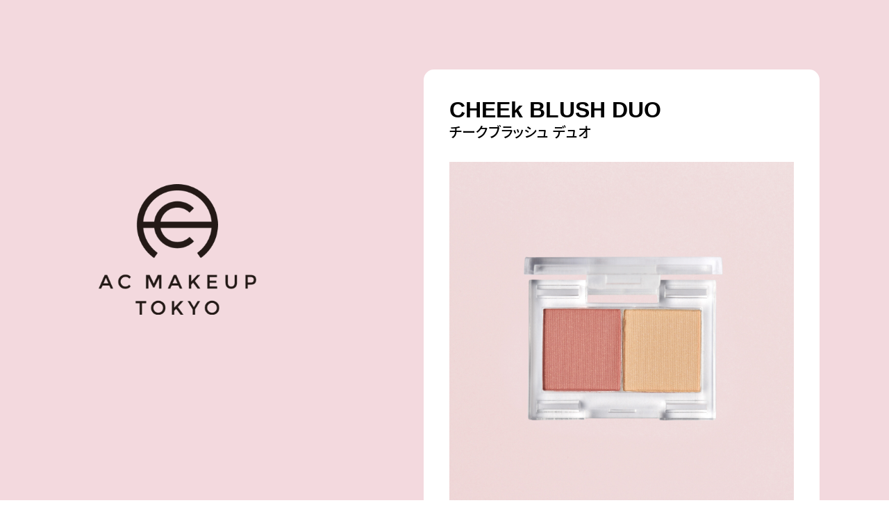

--- FILE ---
content_type: text/html; charset=UTF-8
request_url: https://acmakeuptokyo.com/product/cheek_blush_duo/
body_size: 12371
content:
<!DOCTYPE html>
<html>
  <head><meta charset="utf-8"/>
<meta name="viewport" content="width=device-width, user-scalable=no, viewport-fit=cover"/>
<meta http-equiv="X-UA-Compatible" content="IE=edge"/>
<meta name="format-detection" content="telephone=no"/>
<meta name="X-Asset-Javascript" content="https://acmakeuptokyo.com/wp/wp-content/themes/acmakeup/common/js/"/>
<meta name="X-Asset-Base" content="https://acmakeuptokyo.com/wp/wp-content/themes/acmakeup/common/"/>
<link rel="icon" href="https://acmakeuptokyo.com/wp/wp-content/themes/acmakeup/common/images/favicon.ico">
<link rel="apple-touch-icon" size="256x256" href="https://acmakeuptokyo.com/wp/wp-content/themes/acmakeup/common/images/apple-touch-icon.png">
<link rel="shortcut icon" size="256x256" href="https://acmakeuptokyo.com/wp/wp-content/themes/acmakeup/common/images/apple-touch-icon.png">
<link href="https://acmakeuptokyo.com/wp/wp-content/themes/acmakeup/common/css/styles.css" rel="stylesheet"/>
<meta name='robots' content='max-image-preview:large' />
<link rel="alternate" title="oEmbed (JSON)" type="application/json+oembed" href="https://acmakeuptokyo.com/wp-json/oembed/1.0/embed?url=https%3A%2F%2Facmakeuptokyo.com%2Fproduct%2Fcheek_blush_duo%2F" />
<link rel="alternate" title="oEmbed (XML)" type="text/xml+oembed" href="https://acmakeuptokyo.com/wp-json/oembed/1.0/embed?url=https%3A%2F%2Facmakeuptokyo.com%2Fproduct%2Fcheek_blush_duo%2F&#038;format=xml" />
<style id='wp-img-auto-sizes-contain-inline-css' type='text/css'>
img:is([sizes=auto i],[sizes^="auto," i]){contain-intrinsic-size:3000px 1500px}
/*# sourceURL=wp-img-auto-sizes-contain-inline-css */
</style>
<style id='wp-block-library-inline-css' type='text/css'>
:root{--wp-block-synced-color:#7a00df;--wp-block-synced-color--rgb:122,0,223;--wp-bound-block-color:var(--wp-block-synced-color);--wp-editor-canvas-background:#ddd;--wp-admin-theme-color:#007cba;--wp-admin-theme-color--rgb:0,124,186;--wp-admin-theme-color-darker-10:#006ba1;--wp-admin-theme-color-darker-10--rgb:0,107,160.5;--wp-admin-theme-color-darker-20:#005a87;--wp-admin-theme-color-darker-20--rgb:0,90,135;--wp-admin-border-width-focus:2px}@media (min-resolution:192dpi){:root{--wp-admin-border-width-focus:1.5px}}.wp-element-button{cursor:pointer}:root .has-very-light-gray-background-color{background-color:#eee}:root .has-very-dark-gray-background-color{background-color:#313131}:root .has-very-light-gray-color{color:#eee}:root .has-very-dark-gray-color{color:#313131}:root .has-vivid-green-cyan-to-vivid-cyan-blue-gradient-background{background:linear-gradient(135deg,#00d084,#0693e3)}:root .has-purple-crush-gradient-background{background:linear-gradient(135deg,#34e2e4,#4721fb 50%,#ab1dfe)}:root .has-hazy-dawn-gradient-background{background:linear-gradient(135deg,#faaca8,#dad0ec)}:root .has-subdued-olive-gradient-background{background:linear-gradient(135deg,#fafae1,#67a671)}:root .has-atomic-cream-gradient-background{background:linear-gradient(135deg,#fdd79a,#004a59)}:root .has-nightshade-gradient-background{background:linear-gradient(135deg,#330968,#31cdcf)}:root .has-midnight-gradient-background{background:linear-gradient(135deg,#020381,#2874fc)}:root{--wp--preset--font-size--normal:16px;--wp--preset--font-size--huge:42px}.has-regular-font-size{font-size:1em}.has-larger-font-size{font-size:2.625em}.has-normal-font-size{font-size:var(--wp--preset--font-size--normal)}.has-huge-font-size{font-size:var(--wp--preset--font-size--huge)}.has-text-align-center{text-align:center}.has-text-align-left{text-align:left}.has-text-align-right{text-align:right}.has-fit-text{white-space:nowrap!important}#end-resizable-editor-section{display:none}.aligncenter{clear:both}.items-justified-left{justify-content:flex-start}.items-justified-center{justify-content:center}.items-justified-right{justify-content:flex-end}.items-justified-space-between{justify-content:space-between}.screen-reader-text{border:0;clip-path:inset(50%);height:1px;margin:-1px;overflow:hidden;padding:0;position:absolute;width:1px;word-wrap:normal!important}.screen-reader-text:focus{background-color:#ddd;clip-path:none;color:#444;display:block;font-size:1em;height:auto;left:5px;line-height:normal;padding:15px 23px 14px;text-decoration:none;top:5px;width:auto;z-index:100000}html :where(.has-border-color){border-style:solid}html :where([style*=border-top-color]){border-top-style:solid}html :where([style*=border-right-color]){border-right-style:solid}html :where([style*=border-bottom-color]){border-bottom-style:solid}html :where([style*=border-left-color]){border-left-style:solid}html :where([style*=border-width]){border-style:solid}html :where([style*=border-top-width]){border-top-style:solid}html :where([style*=border-right-width]){border-right-style:solid}html :where([style*=border-bottom-width]){border-bottom-style:solid}html :where([style*=border-left-width]){border-left-style:solid}html :where(img[class*=wp-image-]){height:auto;max-width:100%}:where(figure){margin:0 0 1em}html :where(.is-position-sticky){--wp-admin--admin-bar--position-offset:var(--wp-admin--admin-bar--height,0px)}@media screen and (max-width:600px){html :where(.is-position-sticky){--wp-admin--admin-bar--position-offset:0px}}

/*# sourceURL=wp-block-library-inline-css */
</style><style id='global-styles-inline-css' type='text/css'>
:root{--wp--preset--aspect-ratio--square: 1;--wp--preset--aspect-ratio--4-3: 4/3;--wp--preset--aspect-ratio--3-4: 3/4;--wp--preset--aspect-ratio--3-2: 3/2;--wp--preset--aspect-ratio--2-3: 2/3;--wp--preset--aspect-ratio--16-9: 16/9;--wp--preset--aspect-ratio--9-16: 9/16;--wp--preset--color--black: #000000;--wp--preset--color--cyan-bluish-gray: #abb8c3;--wp--preset--color--white: #ffffff;--wp--preset--color--pale-pink: #f78da7;--wp--preset--color--vivid-red: #cf2e2e;--wp--preset--color--luminous-vivid-orange: #ff6900;--wp--preset--color--luminous-vivid-amber: #fcb900;--wp--preset--color--light-green-cyan: #7bdcb5;--wp--preset--color--vivid-green-cyan: #00d084;--wp--preset--color--pale-cyan-blue: #8ed1fc;--wp--preset--color--vivid-cyan-blue: #0693e3;--wp--preset--color--vivid-purple: #9b51e0;--wp--preset--gradient--vivid-cyan-blue-to-vivid-purple: linear-gradient(135deg,rgb(6,147,227) 0%,rgb(155,81,224) 100%);--wp--preset--gradient--light-green-cyan-to-vivid-green-cyan: linear-gradient(135deg,rgb(122,220,180) 0%,rgb(0,208,130) 100%);--wp--preset--gradient--luminous-vivid-amber-to-luminous-vivid-orange: linear-gradient(135deg,rgb(252,185,0) 0%,rgb(255,105,0) 100%);--wp--preset--gradient--luminous-vivid-orange-to-vivid-red: linear-gradient(135deg,rgb(255,105,0) 0%,rgb(207,46,46) 100%);--wp--preset--gradient--very-light-gray-to-cyan-bluish-gray: linear-gradient(135deg,rgb(238,238,238) 0%,rgb(169,184,195) 100%);--wp--preset--gradient--cool-to-warm-spectrum: linear-gradient(135deg,rgb(74,234,220) 0%,rgb(151,120,209) 20%,rgb(207,42,186) 40%,rgb(238,44,130) 60%,rgb(251,105,98) 80%,rgb(254,248,76) 100%);--wp--preset--gradient--blush-light-purple: linear-gradient(135deg,rgb(255,206,236) 0%,rgb(152,150,240) 100%);--wp--preset--gradient--blush-bordeaux: linear-gradient(135deg,rgb(254,205,165) 0%,rgb(254,45,45) 50%,rgb(107,0,62) 100%);--wp--preset--gradient--luminous-dusk: linear-gradient(135deg,rgb(255,203,112) 0%,rgb(199,81,192) 50%,rgb(65,88,208) 100%);--wp--preset--gradient--pale-ocean: linear-gradient(135deg,rgb(255,245,203) 0%,rgb(182,227,212) 50%,rgb(51,167,181) 100%);--wp--preset--gradient--electric-grass: linear-gradient(135deg,rgb(202,248,128) 0%,rgb(113,206,126) 100%);--wp--preset--gradient--midnight: linear-gradient(135deg,rgb(2,3,129) 0%,rgb(40,116,252) 100%);--wp--preset--font-size--small: 13px;--wp--preset--font-size--medium: 20px;--wp--preset--font-size--large: 36px;--wp--preset--font-size--x-large: 42px;--wp--preset--spacing--20: 0.44rem;--wp--preset--spacing--30: 0.67rem;--wp--preset--spacing--40: 1rem;--wp--preset--spacing--50: 1.5rem;--wp--preset--spacing--60: 2.25rem;--wp--preset--spacing--70: 3.38rem;--wp--preset--spacing--80: 5.06rem;--wp--preset--shadow--natural: 6px 6px 9px rgba(0, 0, 0, 0.2);--wp--preset--shadow--deep: 12px 12px 50px rgba(0, 0, 0, 0.4);--wp--preset--shadow--sharp: 6px 6px 0px rgba(0, 0, 0, 0.2);--wp--preset--shadow--outlined: 6px 6px 0px -3px rgb(255, 255, 255), 6px 6px rgb(0, 0, 0);--wp--preset--shadow--crisp: 6px 6px 0px rgb(0, 0, 0);}:where(.is-layout-flex){gap: 0.5em;}:where(.is-layout-grid){gap: 0.5em;}body .is-layout-flex{display: flex;}.is-layout-flex{flex-wrap: wrap;align-items: center;}.is-layout-flex > :is(*, div){margin: 0;}body .is-layout-grid{display: grid;}.is-layout-grid > :is(*, div){margin: 0;}:where(.wp-block-columns.is-layout-flex){gap: 2em;}:where(.wp-block-columns.is-layout-grid){gap: 2em;}:where(.wp-block-post-template.is-layout-flex){gap: 1.25em;}:where(.wp-block-post-template.is-layout-grid){gap: 1.25em;}.has-black-color{color: var(--wp--preset--color--black) !important;}.has-cyan-bluish-gray-color{color: var(--wp--preset--color--cyan-bluish-gray) !important;}.has-white-color{color: var(--wp--preset--color--white) !important;}.has-pale-pink-color{color: var(--wp--preset--color--pale-pink) !important;}.has-vivid-red-color{color: var(--wp--preset--color--vivid-red) !important;}.has-luminous-vivid-orange-color{color: var(--wp--preset--color--luminous-vivid-orange) !important;}.has-luminous-vivid-amber-color{color: var(--wp--preset--color--luminous-vivid-amber) !important;}.has-light-green-cyan-color{color: var(--wp--preset--color--light-green-cyan) !important;}.has-vivid-green-cyan-color{color: var(--wp--preset--color--vivid-green-cyan) !important;}.has-pale-cyan-blue-color{color: var(--wp--preset--color--pale-cyan-blue) !important;}.has-vivid-cyan-blue-color{color: var(--wp--preset--color--vivid-cyan-blue) !important;}.has-vivid-purple-color{color: var(--wp--preset--color--vivid-purple) !important;}.has-black-background-color{background-color: var(--wp--preset--color--black) !important;}.has-cyan-bluish-gray-background-color{background-color: var(--wp--preset--color--cyan-bluish-gray) !important;}.has-white-background-color{background-color: var(--wp--preset--color--white) !important;}.has-pale-pink-background-color{background-color: var(--wp--preset--color--pale-pink) !important;}.has-vivid-red-background-color{background-color: var(--wp--preset--color--vivid-red) !important;}.has-luminous-vivid-orange-background-color{background-color: var(--wp--preset--color--luminous-vivid-orange) !important;}.has-luminous-vivid-amber-background-color{background-color: var(--wp--preset--color--luminous-vivid-amber) !important;}.has-light-green-cyan-background-color{background-color: var(--wp--preset--color--light-green-cyan) !important;}.has-vivid-green-cyan-background-color{background-color: var(--wp--preset--color--vivid-green-cyan) !important;}.has-pale-cyan-blue-background-color{background-color: var(--wp--preset--color--pale-cyan-blue) !important;}.has-vivid-cyan-blue-background-color{background-color: var(--wp--preset--color--vivid-cyan-blue) !important;}.has-vivid-purple-background-color{background-color: var(--wp--preset--color--vivid-purple) !important;}.has-black-border-color{border-color: var(--wp--preset--color--black) !important;}.has-cyan-bluish-gray-border-color{border-color: var(--wp--preset--color--cyan-bluish-gray) !important;}.has-white-border-color{border-color: var(--wp--preset--color--white) !important;}.has-pale-pink-border-color{border-color: var(--wp--preset--color--pale-pink) !important;}.has-vivid-red-border-color{border-color: var(--wp--preset--color--vivid-red) !important;}.has-luminous-vivid-orange-border-color{border-color: var(--wp--preset--color--luminous-vivid-orange) !important;}.has-luminous-vivid-amber-border-color{border-color: var(--wp--preset--color--luminous-vivid-amber) !important;}.has-light-green-cyan-border-color{border-color: var(--wp--preset--color--light-green-cyan) !important;}.has-vivid-green-cyan-border-color{border-color: var(--wp--preset--color--vivid-green-cyan) !important;}.has-pale-cyan-blue-border-color{border-color: var(--wp--preset--color--pale-cyan-blue) !important;}.has-vivid-cyan-blue-border-color{border-color: var(--wp--preset--color--vivid-cyan-blue) !important;}.has-vivid-purple-border-color{border-color: var(--wp--preset--color--vivid-purple) !important;}.has-vivid-cyan-blue-to-vivid-purple-gradient-background{background: var(--wp--preset--gradient--vivid-cyan-blue-to-vivid-purple) !important;}.has-light-green-cyan-to-vivid-green-cyan-gradient-background{background: var(--wp--preset--gradient--light-green-cyan-to-vivid-green-cyan) !important;}.has-luminous-vivid-amber-to-luminous-vivid-orange-gradient-background{background: var(--wp--preset--gradient--luminous-vivid-amber-to-luminous-vivid-orange) !important;}.has-luminous-vivid-orange-to-vivid-red-gradient-background{background: var(--wp--preset--gradient--luminous-vivid-orange-to-vivid-red) !important;}.has-very-light-gray-to-cyan-bluish-gray-gradient-background{background: var(--wp--preset--gradient--very-light-gray-to-cyan-bluish-gray) !important;}.has-cool-to-warm-spectrum-gradient-background{background: var(--wp--preset--gradient--cool-to-warm-spectrum) !important;}.has-blush-light-purple-gradient-background{background: var(--wp--preset--gradient--blush-light-purple) !important;}.has-blush-bordeaux-gradient-background{background: var(--wp--preset--gradient--blush-bordeaux) !important;}.has-luminous-dusk-gradient-background{background: var(--wp--preset--gradient--luminous-dusk) !important;}.has-pale-ocean-gradient-background{background: var(--wp--preset--gradient--pale-ocean) !important;}.has-electric-grass-gradient-background{background: var(--wp--preset--gradient--electric-grass) !important;}.has-midnight-gradient-background{background: var(--wp--preset--gradient--midnight) !important;}.has-small-font-size{font-size: var(--wp--preset--font-size--small) !important;}.has-medium-font-size{font-size: var(--wp--preset--font-size--medium) !important;}.has-large-font-size{font-size: var(--wp--preset--font-size--large) !important;}.has-x-large-font-size{font-size: var(--wp--preset--font-size--x-large) !important;}
/*# sourceURL=global-styles-inline-css */
</style>

<style id='classic-theme-styles-inline-css' type='text/css'>
/*! This file is auto-generated */
.wp-block-button__link{color:#fff;background-color:#32373c;border-radius:9999px;box-shadow:none;text-decoration:none;padding:calc(.667em + 2px) calc(1.333em + 2px);font-size:1.125em}.wp-block-file__button{background:#32373c;color:#fff;text-decoration:none}
/*# sourceURL=/wp-includes/css/classic-themes.min.css */
</style>
<link rel="https://api.w.org/" href="https://acmakeuptokyo.com/wp-json/" /><link rel="canonical" href="https://acmakeuptokyo.com/product/cheek_blush_duo/" />
<link rel='shortlink' href='https://acmakeuptokyo.com/?p=1301' />
        <title>AC MAKEUP TOKYO｜チークブラッシュ デュオ｜CHEEk BLUSH DUO</title>
        <link rel="icon" href="https://acmakeuptokyo.com/wp/wp-content/themes/acmakeup/common/images/favicon.ico">
        <link rel="canonical" href="https://acmakeuptokyo.com/product/cheek_blush_duo/">
        <meta name="description" content="内側からにじみ出るような血色感と自然なツヤ肌に仕上げる2色をセットにしたチークパレット。単色で肌色をコントロールしてナチュラルに、2色重ねてドラマティックにとファッションに合わせて印象チェンジ。">
        <meta name="keywords" content="AC MAKEUP TOKYO,エーシーメイクアップトウキョウ,100均コスメ,新作コスメ,プチプラコスメ,化粧品,メイク,キャンドゥ,セリア,ワッツ,ドゥ・ベスト,ドゥベスト,チークブラッシュ デュオ,CHEEk BLUSH DUO">
        <meta name="og:type" content="article">
        <meta name="og:site_name" content="AC MAKEUP TOKYO">
        <meta name="og:url" content="https://acmakeuptokyo.com/product/cheek_blush_duo/">
        <meta name="og:title" content="AC MAKEUP TOKYO｜チークブラッシュ デュオ｜CHEEk BLUSH DUO">
        <meta name="og:image" content="https://acmakeuptokyo.com/wp/wp-content/uploads/2023/12/AC-CBD-01-scaled.jpg">
        <meta name="og:description" content="内側からにじみ出るような血色感と自然なツヤ肌に仕上げる2色をセットにしたチークパレット。単色で肌色をコントロールしてナチュラルに、2色重ねてドラマティックにとファッションに合わせて印象チェンジ。">
        <meta name="twitter:card" content="summary_large_image">
        <meta name="twitter:title" content="AC MAKEUP TOKYO｜チークブラッシュ デュオ｜CHEEk BLUSH DUO">
        <meta name="twitter:url" content="https://acmakeuptokyo.com/product/cheek_blush_duo/">
        <meta name="twitter:description" content="内側からにじみ出るような血色感と自然なツヤ肌に仕上げる2色をセットにしたチークパレット。単色で肌色をコントロールしてナチュラルに、2色重ねてドラマティックにとファッションに合わせて印象チェンジ。">
        <meta name="twitter:image" content="https://acmakeuptokyo.com/wp/wp-content/uploads/2023/12/AC-CBD-01-scaled.jpg">
        <script async src="https://www.googletagmanager.com/gtag/js?id=UA-156276424-3"></script>
        <script>
          window.dataLayer = window.dataLayer || [];
          function gtag(){dataLayer.push(arguments);}
          gtag('js', new Date());
          gtag('config', 'UA-156276424-3');
        </script>
  </head>
  <body class="p-product"><script src="https://acmakeuptokyo.com/wp/wp-content/themes/acmakeup/common/js/front.js"></script>
<!-- loading -->
<div class="l-loading js-loading for-mobile">
  <div class="l-loading__bgGray"></div>
  <div class="l-loading__bgWhite"></div>
</div><!-- /loading --><!-- header -->
<header class="l-header js-header">
  <h1><a href="/"><img src="https://acmakeuptokyo.com/wp/wp-content/themes/acmakeup/common/images/logo_ttl.svg" alt="AC MAKEUP TOKYO"></a></h1>
</header><!-- /header --><!-- modal -->
  <div class="l-modal js-modal" data-modal="aeyebrow">
    <div class="l-modal__inner">
      <div class="l-modal__close js-modalClose"></div>
      <ul class="product__modal clm3" >
                <li><a href="https://acmakeuptokyo.com/product/powdery_eyebrow_pencil/">
            <figure>
              <div class="product__photo"><img src="https://acmakeuptokyo.com/wp/wp-content/uploads/2019/11/AC-ABP-BR-600x600.jpg" alt=""></div>
             <figcaption><strong>POWDERY EYEBROW PENCIL</strong>パウダリーアイブロウペンシル</figcaption>
            </figure></a></li>
                    <li><a href="https://acmakeuptokyo.com/product/automatic-eyebrow/">
            <figure>
              <div class="product__photo"><img src="https://acmakeuptokyo.com/wp/wp-content/uploads/2019/11/01_AC-AEBP-DB-C-1-600x600.jpg" alt=""></div>
             <figcaption><strong>AUTOMATIC EYEBROW (PENCIL)</strong>オートマティック アイブロウペンシル
</figcaption>
            </figure></a></li>
                    <li><a href="https://acmakeuptokyo.com/product/1834/">
            <figure>
              <div class="product__photo"><img src="https://acmakeuptokyo.com/wp/wp-content/uploads/2019/11/AC-LEBP-DB_B_DB01-600x600.jpg" alt=""></div>
             <figcaption><strong>LONG LASTING EYEBROW PENCIL</strong>ロングラスティングアイブロウ</figcaption>
            </figure></a></li>
                    <li><a href="https://acmakeuptokyo.com/product/fine-eyebrow-pencil/">
            <figure>
              <div class="product__photo"><img src="https://acmakeuptokyo.com/wp/wp-content/uploads/2019/11/01_AC-FBP-01-C-1-600x600.jpg" alt=""></div>
             <figcaption><strong>FINE EYEBROW PENCIL</strong>ファイン アイブロウ ペンシル</figcaption>
            </figure></a></li>
                    <li><a href="https://acmakeuptokyo.com/product/super_slim_eyebraw_pencil/">
            <figure>
              <div class="product__photo"><img src="https://acmakeuptokyo.com/wp/wp-content/uploads/2019/11/AC-SSB-01-600x600.jpg" alt=""></div>
             <figcaption><strong>SUPER SLIM EYEBRAW PENCIL</strong>超極細アイブロウペンシル</figcaption>
            </figure></a></li>
                    <li><a href="https://acmakeuptokyo.com/product/596/">
            <figure>
              <div class="product__photo"><img src="https://acmakeuptokyo.com/wp/wp-content/uploads/2019/11/AC-EBF-DB_rev01-600x600.jpg" alt=""></div>
             <figcaption><strong>EXTRA FINE BROW PENCIL</strong>極細 アイブロウ ペンシル</figcaption>
            </figure></a></li>
                    <li><a href="https://acmakeuptokyo.com/product/oval-eyebrow/">
            <figure>
              <div class="product__photo"><img src="https://acmakeuptokyo.com/wp/wp-content/uploads/2019/11/01_AC-OBN-BR-C-600x600.jpg" alt=""></div>
             <figcaption><strong>OVAL EYEBROW</strong>オーバル アイブロウペンシル</figcaption>
            </figure></a></li>
                    <li><a href="https://acmakeuptokyo.com/product/1684/">
            <figure>
              <div class="product__photo"><img src="https://acmakeuptokyo.com/wp/wp-content/uploads/2019/11/AC-WEB-01-600x600.jpg" alt=""></div>
             <figcaption><strong>WOODEN EYEBROW PENCIL</strong>木軸 アイブロウペンシル
</figcaption>
            </figure></a></li>
                    <li><a href="https://acmakeuptokyo.com/product/eyebrow-pencil-comb/">
            <figure>
              <div class="product__photo"><img src="https://acmakeuptokyo.com/wp/wp-content/uploads/2019/11/01_AC-BEB-DB-C-600x600.jpg" alt=""></div>
             <figcaption><strong>EYEBROW PENCIL (EYEBROW BRUSH & COMB)</strong>眉ブラシ&コーム付</figcaption>
            </figure></a></li>
                    <li><a href="https://acmakeuptokyo.com/product/3-color-eyebrow-palette/">
            <figure>
              <div class="product__photo"><img src="https://acmakeuptokyo.com/wp/wp-content/uploads/2019/11/AC-3EBP-01-600x600.jpg" alt=""></div>
             <figcaption><strong>3 COLOR EYEBROW PALETTE</strong>3カラー アイブロウ パレット</figcaption>
            </figure></a></li>
                    <li><a href="https://acmakeuptokyo.com/product/eyebrow-powder/">
            <figure>
              <div class="product__photo"><img src="https://acmakeuptokyo.com/wp/wp-content/uploads/2019/11/01_AC-2EBP-DB-C-600x600.jpg" alt=""></div>
             <figcaption><strong>EYEBROW POWDER</strong>アイブロウパウダー</figcaption>
            </figure></a></li>
                    <li><a href="https://acmakeuptokyo.com/product/602/">
            <figure>
              <div class="product__photo"><img src="https://acmakeuptokyo.com/wp/wp-content/uploads/2019/11/AC-LEB-DB_rev01-600x600.jpg" alt=""></div>
             <figcaption><strong>LIQUID EYEBROW</strong>リキッドアイブロウ</figcaption>
            </figure></a></li>
                    <li><a href="https://acmakeuptokyo.com/product/734/">
            <figure>
              <div class="product__photo"><img src="https://acmakeuptokyo.com/wp/wp-content/uploads/2019/11/AC-EBM-01-600x600.jpg" alt=""></div>
             <figcaption><strong>EYEBROW MASCARA</strong>アイブロウマスカラ</figcaption>
            </figure></a></li>
                    <li><a href="https://acmakeuptokyo.com/product/1830/">
            <figure>
              <div class="product__photo"><img src="https://acmakeuptokyo.com/wp/wp-content/uploads/2019/11/AC-EBC-AO-B_DB01-600x600.jpg" alt=""></div>
             <figcaption><strong>EYEBROW COAT</strong>アイブロウ コート</figcaption>
            </figure></a></li>
                  </ul>
    </div>
  </div>
  <div class="l-modal js-modal" data-modal="aeyeshadow">
    <div class="l-modal__inner">
      <div class="l-modal__close js-modalClose"></div>
      <ul class="product__modal clm3" >
                <li><a href="https://acmakeuptokyo.com/product/tears_bag_highlighter/">
            <figure>
              <div class="product__photo"><img src="https://acmakeuptokyo.com/wp/wp-content/uploads/2019/11/AC-STH-01_2024ren-600x600.jpg" alt=""></div>
             <figcaption><strong>TEARS BAG HIGHLIGHTER</strong>AC ティアーズバッグ ハイライター</figcaption>
            </figure></a></li>
                    <li><a href="https://acmakeuptokyo.com/product/single-eye-color/">
            <figure>
              <div class="product__photo"><img src="https://acmakeuptokyo.com/wp/wp-content/uploads/2019/11/03_AC-SEC-01-C-600x600.jpg" alt=""></div>
             <figcaption><strong>SINGLE EYE COLOR</strong>シングルアイカラー</figcaption>
            </figure></a></li>
                    <li><a href="https://acmakeuptokyo.com/product/gradation-eye-color/">
            <figure>
              <div class="product__photo"><img src="https://acmakeuptokyo.com/wp/wp-content/uploads/2019/11/03_AC-GEC-05-C-600x600.jpg" alt=""></div>
             <figcaption><strong>GRADATION EYE COLOR</strong>グラデーションアイカラー</figcaption>
            </figure></a></li>
                    <li><a href="https://acmakeuptokyo.com/product/shimmering_wet_shadow/">
            <figure>
              <div class="product__photo"><img src="https://acmakeuptokyo.com/wp/wp-content/uploads/2019/11/AC-WEP-01-600x600.jpg" alt=""></div>
             <figcaption><strong>SHIMMERING WET SHADOW</strong>シマリング ウェットシャドウ</figcaption>
            </figure></a></li>
                    <li><a href="https://acmakeuptokyo.com/product/prism_eye_shadow/">
            <figure>
              <div class="product__photo"><img src="https://acmakeuptokyo.com/wp/wp-content/uploads/2019/11/AC-PE-01-600x600.jpg" alt=""></div>
             <figcaption><strong>PRISM EYE SHADOW</strong>プリズムアイシャドウ</figcaption>
            </figure></a></li>
                    <li><a href="https://acmakeuptokyo.com/product/1055/">
            <figure>
              <div class="product__photo"><img src="https://acmakeuptokyo.com/wp/wp-content/uploads/2019/11/AC-DEC-01_1200-600x600.jpg" alt=""></div>
             <figcaption><strong>DIAMOND EYE COLOR</strong>ダイヤモンドアイカラー</figcaption>
            </figure></a></li>
                    <li><a href="https://acmakeuptokyo.com/product/6-color-eye-palette-2/">
            <figure>
              <div class="product__photo"><img src="https://acmakeuptokyo.com/wp/wp-content/uploads/2019/11/AC-6EP-01-600x600.jpg" alt=""></div>
             <figcaption><strong>6 COLOR EYE PALETTE</strong>6カラー アイパレット</figcaption>
            </figure></a></li>
                    <li><a href="https://acmakeuptokyo.com/product/497/">
            <figure>
              <div class="product__photo"><img src="https://acmakeuptokyo.com/wp/wp-content/uploads/2019/11/AC-8EP-01-600x600.jpg" alt=""></div>
             <figcaption><strong>8 COLOR EYE PALETTE</strong>8カラー アイパレット</figcaption>
            </figure></a></li>
                    <li><a href="https://acmakeuptokyo.com/product/852/">
            <figure>
              <div class="product__photo"><img src="https://acmakeuptokyo.com/wp/wp-content/uploads/2019/11/AC-LEC-01-600x600.jpg" alt=""></div>
             <figcaption><strong>LIQUID EYE COLOR</strong>リキッドアイカラー</figcaption>
            </figure></a></li>
                    <li><a href="https://acmakeuptokyo.com/product/eye-color-crayon/">
            <figure>
              <div class="product__photo"><img src="https://acmakeuptokyo.com/wp/wp-content/uploads/2019/11/03_AC-ECC-01-C-600x600.jpg" alt=""></div>
             <figcaption><strong>EYE COLOR CRAYON</strong>アイカラークレヨン</figcaption>
            </figure></a></li>
                    <li><a href="https://acmakeuptokyo.com/product/jewelryliner/">
            <figure>
              <div class="product__photo"><img src="https://acmakeuptokyo.com/wp/wp-content/uploads/2019/11/AC-JL-01-1-600x600.jpg" alt=""></div>
             <figcaption><strong>JEWELRY LINER</strong>ジュエリーライナー</figcaption>
            </figure></a></li>
                    <li><a href="https://acmakeuptokyo.com/product/1690/">
            <figure>
              <div class="product__photo"><img src="https://acmakeuptokyo.com/wp/wp-content/uploads/2019/11/AC-WEL-01-600x600.jpg" alt=""></div>
             <figcaption><strong>WOODEN EYELINER</strong>木軸 アイライナー</figcaption>
            </figure></a></li>
                    <li><a href="https://acmakeuptokyo.com/product/1697/">
            <figure>
              <div class="product__photo"><img src="https://acmakeuptokyo.com/wp/wp-content/uploads/2019/11/AC-WPL-01-600x600.jpg" alt=""></div>
             <figcaption><strong>WOODEN PEARL EYELINER</strong>木軸 パール アイライナー</figcaption>
            </figure></a></li>
                    <li><a href="https://acmakeuptokyo.com/product/creameyeliner/">
            <figure>
              <div class="product__photo"><img src="https://acmakeuptokyo.com/wp/wp-content/uploads/2019/11/AC-CEL-01-600x600.jpg" alt=""></div>
             <figcaption><strong>CREAM EYELINER</strong>クリームアイライナー</figcaption>
            </figure></a></li>
                    <li><a href="https://acmakeuptokyo.com/product/liquide-sharp-liner/">
            <figure>
              <div class="product__photo"><img src="https://acmakeuptokyo.com/wp/wp-content/uploads/2019/11/AC-LSL-01-600x600.jpg" alt=""></div>
             <figcaption><strong>LIQUID SHARP LINER</strong>リキッドシャープライナー</figcaption>
            </figure></a></li>
                    <li><a href="https://acmakeuptokyo.com/product/liquid-eyeliner/">
            <figure>
              <div class="product__photo"><img src="https://acmakeuptokyo.com/wp/wp-content/uploads/2019/11/AC-LE-BK_rev01-600x600.jpg" alt=""></div>
             <figcaption><strong>LIQUID EYELINER</strong>リキッドアイライナー</figcaption>
            </figure></a></li>
                    <li><a href="https://acmakeuptokyo.com/product/1658/">
            <figure>
              <div class="product__photo"><img src="https://acmakeuptokyo.com/wp/wp-content/uploads/2019/11/AC-WPM-03-600x600.jpg" alt=""></div>
             <figcaption><strong>WATERPROOF MASCARA CLEAR</strong>ウォータープルーフ マスカラ クリア</figcaption>
            </figure></a></li>
                    <li><a href="https://acmakeuptokyo.com/product/waterproof-mascara/">
            <figure>
              <div class="product__photo"><img src="https://acmakeuptokyo.com/wp/wp-content/uploads/2019/11/AC-WPM-01-600x600.jpg" alt=""></div>
             <figcaption><strong>WATERPROOF MASCARA</strong>ウォータープルーフマスカラ</figcaption>
            </figure></a></li>
                    <li><a href="https://acmakeuptokyo.com/product/591/">
            <figure>
              <div class="product__photo"><img src="https://acmakeuptokyo.com/wp/wp-content/uploads/2019/11/AC-CUM-CBK_rev01-600x600.jpg" alt=""></div>
             <figcaption><strong>CURL UP MASCARA</strong>カールアップマスカラ</figcaption>
            </figure></a></li>
                    <li><a href="https://acmakeuptokyo.com/product/981/">
            <figure>
              <div class="product__photo"><img src="https://acmakeuptokyo.com/wp/wp-content/uploads/2019/11/AC-FM-01-600x600.jpg" alt=""></div>
             <figcaption><strong>VOLUME MASCARA</strong>ボリュームマスカラ</figcaption>
            </figure></a></li>
                    <li><a href="https://acmakeuptokyo.com/product/987/">
            <figure>
              <div class="product__photo"><img src="https://acmakeuptokyo.com/wp/wp-content/uploads/2019/11/AC-FM-02-600x600.jpg" alt=""></div>
             <figcaption><strong>LONG MASCARA</strong>ロングマスカラ</figcaption>
            </figure></a></li>
                    <li><a href="https://acmakeuptokyo.com/itemlist/eyeshadow/">
            <figure>
              <div class="product__photo"><img src="" alt=""></div>
             <figcaption><strong></strong></figcaption>
            </figure></a></li>
                  </ul>
    </div>
  </div>
  <div class="l-modal js-modal" data-modal="acheek">
    <div class="l-modal__inner">
      <div class="l-modal__close js-modalClose"></div>
      <ul class="product__modal clm2" >
                <li><a href="https://acmakeuptokyo.com/product/1377/">
            <figure>
              <div class="product__photo"><img src="https://acmakeuptokyo.com/wp/wp-content/uploads/2019/11/AC-MGB-01-600x600.jpg" alt=""></div>
             <figcaption><strong>MELTY GLOW BLUSH</strong>メルティグロウ ブラッシュ</figcaption>
            </figure></a></li>
                    <li><a href="https://acmakeuptokyo.com/product/cheek_blush_duo/">
            <figure>
              <div class="product__photo"><img src="https://acmakeuptokyo.com/wp/wp-content/uploads/2019/11/AC-CBD-01-600x600.jpg" alt=""></div>
             <figcaption><strong>CHEEk BLUSH DUO</strong>チークブラッシュ デュオ</figcaption>
            </figure></a></li>
                    <li><a href="https://acmakeuptokyo.com/product/mix-cheek-color/">
            <figure>
              <div class="product__photo"><img src="https://acmakeuptokyo.com/wp/wp-content/uploads/2019/11/04_AC-MCC-01-C-600x600.jpg" alt=""></div>
             <figcaption><strong>MIX CHEEK COLOR</strong>ミックス チークカラー</figcaption>
            </figure></a></li>
                    <li><a href="https://acmakeuptokyo.com/product/rose-cheek-blush/">
            <figure>
              <div class="product__photo"><img src="https://acmakeuptokyo.com/wp/wp-content/uploads/2019/11/04_AC-RC-01-C-600x600.jpg" alt=""></div>
             <figcaption><strong>ROSE CHEEK BLUSH</strong>ローズチーク</figcaption>
            </figure></a></li>
                    <li><a href="https://acmakeuptokyo.com/product/872/">
            <figure>
              <div class="product__photo"><img src="https://acmakeuptokyo.com/wp/wp-content/uploads/2019/11/AC-SB-01-600x600.jpg" alt=""></div>
             <figcaption><strong>SHEER BLUSH</strong>シアー ブラッシュ</figcaption>
            </figure></a></li>
                    <li><a href="https://acmakeuptokyo.com/product/1062/">
            <figure>
              <div class="product__photo"><img src="https://acmakeuptokyo.com/wp/wp-content/uploads/2019/11/AC-MCB-01_1200-600x600.jpg" alt=""></div>
             <figcaption><strong>MATTE CHEEK COLOR</strong>マットチークカラー</figcaption>
            </figure></a></li>
                    <li><a href="https://acmakeuptokyo.com/product/1382/">
            <figure>
              <div class="product__photo"><img src="https://acmakeuptokyo.com/wp/wp-content/uploads/2019/11/AC-LB-01-600x600.jpg" alt=""></div>
             <figcaption><strong>LIQUID BRUSH</strong>リキッドブラッシュ</figcaption>
            </figure></a></li>
                  </ul>
    </div>
  </div>
  <div class="l-modal js-modal" data-modal="aface-stick">
    <div class="l-modal__inner">
      <div class="l-modal__close js-modalClose"></div>
      <ul class="product__modal clm3" >
                <li><a href="https://acmakeuptokyo.com/product/stick-base/">
            <figure>
              <div class="product__photo"><img src="https://acmakeuptokyo.com/wp/wp-content/uploads/2019/11/05_AC-SFC-09-C-600x600.jpg" alt=""></div>
             <figcaption><strong>STICK BASE</strong>スティック ベース</figcaption>
            </figure></a></li>
                    <li><a href="https://acmakeuptokyo.com/product/stick-foundation/">
            <figure>
              <div class="product__photo"><img src="https://acmakeuptokyo.com/wp/wp-content/uploads/2019/11/05_AC-SFC-07-C-600x600.jpg" alt=""></div>
             <figcaption><strong>STICK FOUNDATION</strong>スティック ファンデーション</figcaption>
            </figure></a></li>
                    <li><a href="https://acmakeuptokyo.com/product/stick-glow-color/">
            <figure>
              <div class="product__photo"><img src="https://acmakeuptokyo.com/wp/wp-content/uploads/2019/11/05_AC-SFC-01-C-600x600.jpg" alt=""></div>
             <figcaption><strong>STICK GLOW COLOR</strong>スティック グロウ</figcaption>
            </figure></a></li>
                    <li><a href="https://acmakeuptokyo.com/product/stick-cheek/">
            <figure>
              <div class="product__photo"><img src="https://acmakeuptokyo.com/wp/wp-content/uploads/2019/11/05_AC-SFC-05-C-600x600.jpg" alt=""></div>
             <figcaption><strong>STICK CHEEK</strong>スティック チーク</figcaption>
            </figure></a></li>
                  </ul>
    </div>
  </div>
  <div class="l-modal js-modal" data-modal="alip-stick">
    <div class="l-modal__inner">
      <div class="l-modal__close js-modalClose"></div>
      <ul class="product__modal clm2" >
                <li><a href="https://acmakeuptokyo.com/product/6-color-lip-palette/">
            <figure>
              <div class="product__photo"><img src="https://acmakeuptokyo.com/wp/wp-content/uploads/2019/11/AC-6LP-01-600x600.jpg" alt=""></div>
             <figcaption><strong>6 COLOR LIP PALETTE</strong>6カラー リップパレット</figcaption>
            </figure></a></li>
                    <li><a href="https://acmakeuptokyo.com/product/1600/">
            <figure>
              <div class="product__photo"><img src="https://acmakeuptokyo.com/wp/wp-content/uploads/2019/11/AC-MB-01-1-600x600.jpg" alt=""></div>
             <figcaption><strong>MELTY BALM</strong>メルティバーム</figcaption>
            </figure></a></li>
                    <li><a href="https://acmakeuptokyo.com/product/1276/">
            <figure>
              <div class="product__photo"><img src="https://acmakeuptokyo.com/wp/wp-content/uploads/2019/11/AC-LPS-01s-600x600.jpg" alt=""></div>
             <figcaption><strong>LIP STICK</strong>リップスティック</figcaption>
            </figure></a></li>
                    <li><a href="https://acmakeuptokyo.com/product/996/">
            <figure>
              <div class="product__photo"><img src="https://acmakeuptokyo.com/wp/wp-content/uploads/2019/11/AC-MLS-01-600x600.jpg" alt=""></div>
             <figcaption><strong>MOIST LIPSTICK</strong>モイストリップスティック</figcaption>
            </figure></a></li>
                    <li><a href="https://acmakeuptokyo.com/product/sheer-color-lop-stick/">
            <figure>
              <div class="product__photo"><img src="https://acmakeuptokyo.com/wp/wp-content/uploads/2019/11/06_AC-SCL-01-C-600x600.jpg" alt=""></div>
             <figcaption><strong>SHEER COLOR LIP STICK</strong>シアーカラーリップ</figcaption>
            </figure></a></li>
                    <li><a href="https://acmakeuptokyo.com/product/1067/">
            <figure>
              <div class="product__photo"><img src="https://acmakeuptokyo.com/wp/wp-content/uploads/2019/11/AC-TG-01-600x600.jpg" alt=""></div>
             <figcaption><strong>TUBE GLOSS</strong>チューブグロス</figcaption>
            </figure></a></li>
                    <li><a href="https://acmakeuptokyo.com/product/1714/">
            <figure>
              <div class="product__photo"><img src="https://acmakeuptokyo.com/wp/wp-content/uploads/2019/11/AC-SHL-01_v2-600x600.jpg" alt=""></div>
             <figcaption><strong>SHINE LIP GLOSS</strong>シャイン リップグロス</figcaption>
            </figure></a></li>
                    <li><a href="https://acmakeuptokyo.com/product/1609/">
            <figure>
              <div class="product__photo"><img src="https://acmakeuptokyo.com/wp/wp-content/uploads/2019/11/AC-GLG-01_DB01-600x600.jpg" alt=""></div>
             <figcaption><strong>GLOW LIP GLOSS</strong>グロウ リップグロス</figcaption>
            </figure></a></li>
                    <li><a href="https://acmakeuptokyo.com/product/516/">
            <figure>
              <div class="product__photo"><img src="https://acmakeuptokyo.com/wp/wp-content/uploads/2019/11/AC-LGN-01-600x600.jpg" alt=""></div>
             <figcaption><strong>SPARKLING LIP GLOSS</strong>リップグロス</figcaption>
            </figure></a></li>
                    <li><a href="https://acmakeuptokyo.com/product/522/">
            <figure>
              <div class="product__photo"><img src="https://acmakeuptokyo.com/wp/wp-content/uploads/2019/11/AC-CLS-01-02_繧ｯ繝ｬ繝ｨ繝ｳ繝ｪ繝・ヵ繧喀AC-CLS-01-600x600.jpg" alt=""></div>
             <figcaption><strong>CRAYON  LIP STICK</strong>クレヨンリップ</figcaption>
            </figure></a></li>
                    <li><a href="https://acmakeuptokyo.com/product/582/">
            <figure>
              <div class="product__photo"><img src="https://acmakeuptokyo.com/wp/wp-content/uploads/2019/11/AC-OIL-01_rev02-600x600.jpg" alt=""></div>
             <figcaption><strong>OIL IN LIP STICK</strong>オイル イン リップ</figcaption>
            </figure></a></li>
                  </ul>
    </div>
  </div>
  <div class="l-modal js-modal" data-modal="abase-makeup">
    <div class="l-modal__inner">
      <div class="l-modal__close js-modalClose"></div>
      <ul class="product__modal clm3" >
                <li><a href="https://acmakeuptokyo.com/product/bb-cream/">
            <figure>
              <div class="product__photo"><img src="https://acmakeuptokyo.com/wp/wp-content/uploads/2019/11/07_AC-BB-03-C-600x600.jpg" alt=""></div>
             <figcaption><strong>BB CREAM</strong>BBクリーム</figcaption>
            </figure></a></li>
                    <li><a href="https://acmakeuptokyo.com/product/make-keep-base/">
            <figure>
              <div class="product__photo"><img src="https://acmakeuptokyo.com/wp/wp-content/uploads/2019/11/07_AC-MKB-01-C-600x600.jpg" alt=""></div>
             <figcaption><strong>MAKE KEEP BASE</strong>キープ下地</figcaption>
            </figure></a></li>
                    <li><a href="https://acmakeuptokyo.com/product/powder-foundation/">
            <figure>
              <div class="product__photo"><img src="https://acmakeuptokyo.com/wp/wp-content/uploads/2019/11/07_AC-PF-02-C-600x600.jpg" alt=""></div>
             <figcaption><strong>POWDER FOUNDATION</strong>パウダー ファンデーション</figcaption>
            </figure></a></li>
                    <li><a href="https://acmakeuptokyo.com/product/pore-cover-powder/">
            <figure>
              <div class="product__photo"><img src="https://acmakeuptokyo.com/wp/wp-content/uploads/2019/11/07_AC-PCP-C-600x600.jpg" alt=""></div>
             <figcaption><strong>PORE COVER POWDER</strong>毛穴カバーパウダー</figcaption>
            </figure></a></li>
                    <li><a href="https://acmakeuptokyo.com/product/1076/">
            <figure>
              <div class="product__photo"><img src="https://acmakeuptokyo.com/wp/wp-content/uploads/2019/11/AC-OCP-01-600x600.jpg" alt=""></div>
             <figcaption><strong>OIL CONTROL POWDER</strong>オイルコントロールパウダー</figcaption>
            </figure></a></li>
                    <li><a href="https://acmakeuptokyo.com/product/1703/">
            <figure>
              <div class="product__photo"><img src="https://acmakeuptokyo.com/wp/wp-content/uploads/2019/11/AC-OCL-01-600x600.jpg" alt=""></div>
             <figcaption><strong>OIL CONTROL LOOSE POWDER</strong>オイルコントロール ルースパウダー</figcaption>
            </figure></a></li>
                    <li><a href="https://acmakeuptokyo.com/product/beauty-face-powder/">
            <figure>
              <div class="product__photo"><img src="https://acmakeuptokyo.com/wp/wp-content/uploads/2019/11/07_AC-BFP-01-C-600x600.jpg" alt=""></div>
             <figcaption><strong>BEAUTY FACE POWDER</strong>ビューティ フェイスパウダー</figcaption>
            </figure></a></li>
                    <li><a href="https://acmakeuptokyo.com/product/1082/">
            <figure>
              <div class="product__photo"><img src="https://acmakeuptokyo.com/wp/wp-content/uploads/2019/11/AC-2CH-01-600x600.jpg" alt=""></div>
             <figcaption><strong>2 COLOR HIGHLIGHT</strong>2カラー ハイライト</figcaption>
            </figure></a></li>
                    <li><a href="https://acmakeuptokyo.com/product/highlight-powder/">
            <figure>
              <div class="product__photo"><img src="https://acmakeuptokyo.com/wp/wp-content/uploads/2019/11/07_AC-HP-01-C-600x600.jpg" alt=""></div>
             <figcaption><strong>HIGHLIGHT POWDER</strong>ハイライト パウダー</figcaption>
            </figure></a></li>
                    <li><a href="https://acmakeuptokyo.com/product/764/">
            <figure>
              <div class="product__photo"><img src="https://acmakeuptokyo.com/wp/wp-content/uploads/2019/11/AC-4FC-01-600x600.jpg" alt=""></div>
             <figcaption><strong>4 COLOR FACE POWDER</strong>4カラー フェイスパウダー </figcaption>
            </figure></a></li>
                    <li><a href="https://acmakeuptokyo.com/product/mix-face-color/">
            <figure>
              <div class="product__photo"><img src="https://acmakeuptokyo.com/wp/wp-content/uploads/2019/11/07_AC-MFC-HL-C-600x600.jpg" alt=""></div>
             <figcaption><strong>MIX FACE COLOR</strong>ミックス フェイスカラー</figcaption>
            </figure></a></li>
                    <li><a href="https://acmakeuptokyo.com/product/1710/">
            <figure>
              <div class="product__photo"><img src="https://acmakeuptokyo.com/wp/wp-content/uploads/2019/11/AC-MGP-01-600x600.jpg" alt=""></div>
             <figcaption><strong>MELTY GLOW POWDER</strong>メルティグロウパウダー</figcaption>
            </figure></a></li>
                    <li><a href="https://acmakeuptokyo.com/product/glow_reflector/">
            <figure>
              <div class="product__photo"><img src="https://acmakeuptokyo.com/wp/wp-content/uploads/2019/11/AC-GR-01-600x600.jpg" alt=""></div>
             <figcaption><strong>GLOW REFLECTOR</strong>グロウ リフレクター</figcaption>
            </figure></a></li>
                    <li><a href="https://acmakeuptokyo.com/product/865/">
            <figure>
              <div class="product__photo"><img src="https://acmakeuptokyo.com/wp/wp-content/uploads/2019/11/AC-GFC-01-600x600.jpg" alt=""></div>
             <figcaption><strong>GLOW FACE POWDER</strong>グロウ フェイスパウダー</figcaption>
            </figure></a></li>
                    <li><a href="https://acmakeuptokyo.com/product/dual_concealer/">
            <figure>
              <div class="product__photo"><img src="https://acmakeuptokyo.com/wp/wp-content/uploads/2019/11/AC-DC-01-600x600.jpg" alt=""></div>
             <figcaption><strong>DUAL CONCEALER</strong>デュアル コンシーラー</figcaption>
            </figure></a></li>
                    <li><a href="https://acmakeuptokyo.com/product/1614/">
            <figure>
              <div class="product__photo"><img src="https://acmakeuptokyo.com/wp/wp-content/uploads/2019/11/AC-LC-01_DB01-600x600.jpg" alt=""></div>
             <figcaption><strong>LIQUID CONCEALER</strong>リキッドコンシーラー</figcaption>
            </figure></a></li>
                    <li><a href="https://acmakeuptokyo.com/product/751/">
            <figure>
              <div class="product__photo"><img src="https://acmakeuptokyo.com/wp/wp-content/uploads/2019/11/AC-CTC-01-600x600.jpg" alt=""></div>
             <figcaption><strong>CREAM TIP CONCEALER</strong>クリームチップコンシーラー</figcaption>
            </figure></a></li>
                    <li><a href="https://acmakeuptokyo.com/product/smooth-concealer/">
            <figure>
              <div class="product__photo"><img src="https://acmakeuptokyo.com/wp/wp-content/uploads/2019/11/07_AC-SC-C-600x600.jpg" alt=""></div>
             <figcaption><strong>SMOOTH CONCEALER</strong>さらさらコンシーラー</figcaption>
            </figure></a></li>
                  </ul>
    </div>
  </div>
  <div class="l-modal js-modal" data-modal="anail">
    <div class="l-modal__inner">
      <div class="l-modal__close js-modalClose"></div>
      <ul class="product__modal clm3" >
                <li><a href="https://acmakeuptokyo.com/product/1640/">
            <figure>
              <div class="product__photo"><img src="https://acmakeuptokyo.com/wp/wp-content/uploads/2019/11/AC-VNS-001-NE032S_rev1-600x600.jpg" alt=""></div>
             <figcaption><strong>NAIL ENAMEL S</strong>ネイルエナメル S</figcaption>
            </figure></a></li>
                    <li><a href="https://acmakeuptokyo.com/product/vegan_nail/">
            <figure>
              <div class="product__photo"><img src="https://acmakeuptokyo.com/wp/wp-content/uploads/2019/11/AC-VN-001-600x600.jpg" alt=""></div>
             <figcaption><strong>VEGAN NAIL</strong>ヴィーガンネイル</figcaption>
            </figure></a></li>
                    <li><a href="https://acmakeuptokyo.com/product/nail-enamel/">
            <figure>
              <div class="product__photo"><img src="https://acmakeuptokyo.com/wp/wp-content/uploads/2019/11/AC-NE-025S__rev1-1-600x600.jpg" alt=""></div>
             <figcaption><strong>NAIL ENAMEL</strong>ネイルエナメル</figcaption>
            </figure></a></li>
                    <li><a href="https://acmakeuptokyo.com/product/771/">
            <figure>
              <div class="product__photo"><img src="https://acmakeuptokyo.com/wp/wp-content/uploads/2019/11/AC-NC-01-600x600.jpg" alt=""></div>
             <figcaption><strong>FIBER BASE COAT</strong>ファイバー ベース コート</figcaption>
            </figure></a></li>
                    <li><a href="https://acmakeuptokyo.com/product/quickdrybasecoat-hardener/">
            <figure>
              <div class="product__photo"><img src="https://acmakeuptokyo.com/wp/wp-content/uploads/2019/11/08_AC-FBC-C-600x600.jpg" alt=""></div>
             <figcaption><strong>QUICK DRY BASE COAT & HARDENER</strong>クイックドライベース＆ハードナー</figcaption>
            </figure></a></li>
                    <li><a href="https://acmakeuptokyo.com/product/top-coat/">
            <figure>
              <div class="product__photo"><img src="https://acmakeuptokyo.com/wp/wp-content/uploads/2019/11/08_AC-TCD-C-600x600.jpg" alt=""></div>
             <figcaption><strong>TOP COAT</strong>トップコート</figcaption>
            </figure></a></li>
                    <li><a href="https://acmakeuptokyo.com/product/nailfix-grossy-topcoat/">
            <figure>
              <div class="product__photo"><img src="https://acmakeuptokyo.com/wp/wp-content/uploads/2019/11/AC-NF-GTC_2024ren-600x600.jpg" alt=""></div>
             <figcaption><strong>NAIL FIX GLOSSY TOP COAT</strong>グロッシートップコート</figcaption>
            </figure></a></li>
                    <li><a href="https://acmakeuptokyo.com/product/quickdry-topcoat/">
            <figure>
              <div class="product__photo"><img src="https://acmakeuptokyo.com/wp/wp-content/uploads/2019/11/08_AC-QTC-C-1-600x600.jpg" alt=""></div>
             <figcaption><strong>QUICK DRY TOP COAT</strong>クイックドライ トップコート</figcaption>
            </figure></a></li>
                    <li><a href="https://acmakeuptokyo.com/product/777/">
            <figure>
              <div class="product__photo"><img src="https://acmakeuptokyo.com/wp/wp-content/uploads/2019/11/AC-NC-02-600x600.jpg" alt=""></div>
             <figcaption><strong>PRIMER</strong>プライマー</figcaption>
            </figure></a></li>
                    <li><a href="https://acmakeuptokyo.com/product/783/">
            <figure>
              <div class="product__photo"><img src="https://acmakeuptokyo.com/wp/wp-content/uploads/2019/11/AC-NC-04-600x600.jpg" alt=""></div>
             <figcaption><strong>TREATMENT</strong>トリートメント</figcaption>
            </figure></a></li>
                    <li><a href="https://acmakeuptokyo.com/product/enamel-diluent/">
            <figure>
              <div class="product__photo"><img src="https://acmakeuptokyo.com/wp/wp-content/uploads/2019/11/08_AC-ED-1-C-600x600.jpg" alt=""></div>
             <figcaption><strong>ENAMEL DILUENT</strong>エナメルうすめ液</figcaption>
            </figure></a></li>
                  </ul>
    </div>
  </div>
  <div class="l-modal js-modal" data-modal="amakeup-tool">
    <div class="l-modal__inner">
      <div class="l-modal__close js-modalClose"></div>
      <ul class="product__modal clm2" >
                <li><a href="https://acmakeuptokyo.com/product/eyeshadowtip-double/">
            <figure>
              <div class="product__photo"><img src="https://acmakeuptokyo.com/wp/wp-content/uploads/2019/11/10_AC-ETW-C-600x600.jpg" alt=""></div>
             <figcaption><strong>EYESHADOW TIP DOUBLE 3PCS</strong>アイシャドウチップ 3P</figcaption>
            </figure></a></li>
                    <li><a href="https://acmakeuptokyo.com/product/foundation-sponge/">
            <figure>
              <div class="product__photo"><img src="https://acmakeuptokyo.com/wp/wp-content/uploads/2019/11/10_AC-FDSP-C-600x600.jpg" alt=""></div>
             <figcaption><strong>FOUNDATION SPONGE</strong>ファンデーションスポンジ</figcaption>
            </figure></a></li>
                    <li><a href="https://acmakeuptokyo.com/product/petit_face_brush_p/">
            <figure>
              <div class="product__photo"><img src="https://acmakeuptokyo.com/wp/wp-content/uploads/2019/11/AC-PB-06-600x600.jpg" alt=""></div>
             <figcaption><strong>PETIT FACE BRUSH P</strong>プチ フェイスブラシ P</figcaption>
            </figure></a></li>
                    <li><a href="https://acmakeuptokyo.com/product/petit-powder-brush/">
            <figure>
              <div class="product__photo"><img src="https://acmakeuptokyo.com/wp/wp-content/uploads/2019/11/AC-PB-01_02-600x600.jpg" alt=""></div>
             <figcaption><strong>PETIT POWDER BRUSH</strong>プチ パウダーブラシ</figcaption>
            </figure></a></li>
                    <li><a href="https://acmakeuptokyo.com/product/petit-eyeshadow-brush-s/">
            <figure>
              <div class="product__photo"><img src="https://acmakeuptokyo.com/wp/wp-content/uploads/2019/11/AC-PB-02_02-600x600.jpg" alt=""></div>
             <figcaption><strong>PETIT EYESHADOW BRUSH S</strong>プチ アイシャドウブラシ S</figcaption>
            </figure></a></li>
                    <li><a href="https://acmakeuptokyo.com/product/petit-eyeshadow-brush-m/">
            <figure>
              <div class="product__photo"><img src="https://acmakeuptokyo.com/wp/wp-content/uploads/2019/11/AC-PB-03_02-600x600.jpg" alt=""></div>
             <figcaption><strong>PETIT EYESHADOW BRUSH M</strong>プチ アイシャドウブラシ M</figcaption>
            </figure></a></li>
                    <li><a href="https://acmakeuptokyo.com/product/petit-eyesbrow-brush/">
            <figure>
              <div class="product__photo"><img src="https://acmakeuptokyo.com/wp/wp-content/uploads/2019/11/AC-PB-04_02-600x600.jpg" alt=""></div>
             <figcaption><strong>PETIT EYEBROW BRUSH</strong>プチ アイブロウブラシ</figcaption>
            </figure></a></li>
                    <li><a href="https://acmakeuptokyo.com/product/petit-screw-brush/">
            <figure>
              <div class="product__photo"><img src="https://acmakeuptokyo.com/wp/wp-content/uploads/2019/11/AC-PB-05_02-600x600.jpg" alt=""></div>
             <figcaption><strong>PETIT SCREW BRUSH</strong>プチ スクリューブラシ</figcaption>
            </figure></a></li>
                    <li><a href="https://acmakeuptokyo.com/product/610/">
            <figure>
              <div class="product__photo"><img src="https://acmakeuptokyo.com/wp/wp-content/uploads/2019/11/AC-MUB-01_rev01-600x600.jpg" alt=""></div>
             <figcaption><strong>FACE POWDER BRUSH</strong>フェイスパウダーブラシ</figcaption>
            </figure></a></li>
                    <li><a href="https://acmakeuptokyo.com/product/615/">
            <figure>
              <div class="product__photo"><img src="https://acmakeuptokyo.com/wp/wp-content/uploads/2019/11/AC-MUB-02_rev01-600x600.jpg" alt=""></div>
             <figcaption><strong>CHEEK COLOR BRUSH</strong>チークカラーブラシ</figcaption>
            </figure></a></li>
                    <li><a href="https://acmakeuptokyo.com/product/620/">
            <figure>
              <div class="product__photo"><img src="https://acmakeuptokyo.com/wp/wp-content/uploads/2019/11/AC-MUB-03_rev01-600x600.jpg" alt=""></div>
             <figcaption><strong>LIP COLOR BRUSH
</strong>リップブラシ</figcaption>
            </figure></a></li>
                    <li><a href="https://acmakeuptokyo.com/product/eyesbrow-brush-wide/">
            <figure>
              <div class="product__photo"><img src="https://acmakeuptokyo.com/wp/wp-content/uploads/2019/11/AC-MUB-10_02-600x600.jpg" alt=""></div>
             <figcaption><strong>EYEBROW BRUSH WIDE</strong>アイブロウブラシ ワイド</figcaption>
            </figure></a></li>
                    <li><a href="https://acmakeuptokyo.com/product/628/">
            <figure>
              <div class="product__photo"><img src="https://acmakeuptokyo.com/wp/wp-content/uploads/2019/11/AC-MUB-05_rev02-600x600.jpg" alt=""></div>
             <figcaption><strong>EYEBROW BRUSH</strong>アイブロウブラシ</figcaption>
            </figure></a></li>
                    <li><a href="https://acmakeuptokyo.com/product/624/">
            <figure>
              <div class="product__photo"><img src="https://acmakeuptokyo.com/wp/wp-content/uploads/2019/11/AC-MUB-04_rev01-600x600.jpg" alt=""></div>
             <figcaption><strong>EYE SHADOW TIPS</strong>アイシャドウチップ（アタッチメント付）</figcaption>
            </figure></a></li>
                    <li><a href="https://acmakeuptokyo.com/product/632/">
            <figure>
              <div class="product__photo"><img src="https://acmakeuptokyo.com/wp/wp-content/uploads/2019/11/AC-MUB-06_rev01-600x600.jpg" alt=""></div>
             <figcaption><strong>BLENDING BRUSH</strong>ブレンディングブラシ</figcaption>
            </figure></a></li>
                    <li><a href="https://acmakeuptokyo.com/product/637/">
            <figure>
              <div class="product__photo"><img src="https://acmakeuptokyo.com/wp/wp-content/uploads/2019/11/AC-MUB-07_rev01-600x600.jpg" alt=""></div>
             <figcaption><strong>EYEHOLE BRUSH</strong>アイホールブラシ</figcaption>
            </figure></a></li>
                    <li><a href="https://acmakeuptokyo.com/product/641/">
            <figure>
              <div class="product__photo"><img src="https://acmakeuptokyo.com/wp/wp-content/uploads/2019/11/AC-MUB-08_rev01-600x600.jpg" alt=""></div>
             <figcaption><strong>SMUDGE BRUSH</strong>スマッジブラシ</figcaption>
            </figure></a></li>
                    <li><a href="https://acmakeuptokyo.com/product/eyesbrow-brush-line/">
            <figure>
              <div class="product__photo"><img src="https://acmakeuptokyo.com/wp/wp-content/uploads/2019/11/AC-MUB-09_02-600x600.jpg" alt=""></div>
             <figcaption><strong>EYESHADOW BRUSH LINE</strong>アイシャドウブラシ ライン</figcaption>
            </figure></a></li>
                    <li><a href="https://acmakeuptokyo.com/product/1748/">
            <figure>
              <div class="product__photo"><img src="https://acmakeuptokyo.com/wp/wp-content/uploads/2019/11/AC-MUB-11_0425_1500-2-600x600.jpg" alt=""></div>
             <figcaption><strong>CONCEALER BRUSH</strong>コンシーラーブラシ</figcaption>
            </figure></a></li>
                    <li><a href="https://acmakeuptokyo.com/product/pencil_sharpener/">
            <figure>
              <div class="product__photo"><img src="https://acmakeuptokyo.com/wp/wp-content/uploads/2019/11/AC-SCP_P_49648-600x600.jpg" alt=""></div>
             <figcaption><strong>PENCIL SHARPENER</strong>コスメペンシル用シャープナー</figcaption>
            </figure></a></li>
                  </ul>
    </div>
  </div>
<!-- //modal -->
    <div class="l-main">
      <div class="l-main__bg js-height">
        <div class="l-main__bg-inner"><a href="/">
          <div class="l-main__bg-img js-loadingLogo" data-src="https://acmakeuptokyo.com/wp/wp-content/themes/acmakeup/common/images/logo_animation.gif" data-cache="https://acmakeuptokyo.com/wp/wp-content/themes/acmakeup/common/images/logo_animation.gif"></div></a>
        </div>
      </div>
      <main>
        <section class="item js-inview">
          <div class="item__name js-inview js-inview__fade">CHEEk BLUSH DUO</div>
          <div class="item__ruby js-inview js-inview__fade">チークブラッシュ デュオ</div>
          <div class="swiper-container slide-main js-inview js-inview__fade">
                          <ul class="item__photo swiper-wrapper">
                                          <li class="swiper-slide"><img src="https://acmakeuptokyo.com/wp/wp-content/uploads/2023/12/AC-CBD-01-scaled.jpg" alt=""></li>
                            <li class="swiper-slide"><img src="https://acmakeuptokyo.com/wp/wp-content/uploads/2023/12/AC-CBD-02-scaled.jpg" alt=""></li>
                            <li class="swiper-slide"><img src="https://acmakeuptokyo.com/wp/wp-content/uploads/2023/12/AC-CBD-01_PKG-scaled.jpg" alt=""></li>
                          </ul>
            
          </div>
          <dl class="item__color js-inview js-inview__fade">
            <dt><span>SELECT COLORS:</span><small class="js-itemColor"></small></dt>
            <dd>
              <div class="swiper-container slide-thumbs">
                                  <ul class="item__color-list js-itemSelect swiper-wrapper">
                                      <li class="swiper-slide" data-image="https://acmakeuptokyo.com/wp/wp-content/uploads/2023/12/AC-CBD-01-scaled.jpg" data-color="01 スモーキーローズ"><img src="https://acmakeuptokyo.com/wp/wp-content/uploads/2023/12/AC-CBD-01-scaled.jpg" alt=""></li>
                                      <li class="swiper-slide" data-image="https://acmakeuptokyo.com/wp/wp-content/uploads/2023/12/AC-CBD-02-scaled.jpg" data-color="02 コーラルオレンジ"><img src="https://acmakeuptokyo.com/wp/wp-content/uploads/2023/12/AC-CBD-02-scaled.jpg" alt=""></li>
                                      <li class="swiper-slide" data-image="https://acmakeuptokyo.com/wp/wp-content/uploads/2023/12/AC-CBD-01_PKG-scaled.jpg" data-color="チークブラッシュ デュオ"><img src="https://acmakeuptokyo.com/wp/wp-content/uploads/2023/12/AC-CBD-01_PKG-scaled.jpg" alt=""></li>
                                  </ul>
                              </div>
            </dd>
          </dl>
          <div class="item__price js-inview js-inview__fade"><span>¥</span><span>100</span><small>（税抜）</small></div>
          <div class="item__text js-inview js-inview__fade">内側からにじみ出るような血色感と自然なツヤ肌に仕上げる2色をセットにしたチークパレット。単色で肌色をコントロールしてナチュラルに、2色重ねてドラマティックにとファッションに合わせて印象チェンジ。</div>
                    <div class="howto">
            <h2 class="howto__ttl js-inview js-inview__fade">HOW TO USE</h2>
                        <ol class="howto__flow js-inview js-inview__fade">
                            <li>１．パレット右の輝きカラーをブラシなどにとり、鼻の横から外に向かって大きくブラシを動かします。頬全体を上から下に３回に分けて行うと、くすみをカバーして肌全体の透明感がアップします。</li>
                            <li>２．パレット左の血色カラーを頬骨より少し上から頬骨のラインに沿って、ポンポンと重ねると色がしっかりとのり、キュッと上向きフェイスに仕上がります。</li>
                          </ol>
                                      <ul class="howto__att js-inview js-inview__fade">
                              <li><span>●</span>お肌に異常が生じていないかよく注意して使用してください。化粧品がお肌に合わないとき即ち次のような場合には、使用を中止してください。そのまま化粧品類の使用を続けますと、症状を悪化させることがありますので、皮膚科専門医等にご相談されることをおすすめします。<br />
(1)使用中、赤味、はれ、かゆみ、刺激、色抜け(白斑等)や黒ずみ等の異常があらわれた場合。<br />
(2)使用したお肌に、直射日光があたって上記のような異常があらわれた場合。</li>
                                <li><span>●</span>傷やはれもの、しっしん等、異常のある部位にはお使いにならないでください。</li>
                                <li><span>●</span>目に入らないようにご注意ください。もし目に入った場合は、擦らずにすぐに水かぬるま湯で洗い流してください。<span>●</span>ご使用後はしっかり蓋をしめてください。</li>
                                <li><span>●</span>水や汗などで濡れたお肌に使用しないでください。乾いた状態でないと、肌に定着しません。</li>
                                <li><span>●</span>極端に高温・多湿又は低温の場所、直射日光の当たる場所に保管しないでください。</li>
                                <li><span>●</span>落としたり衝撃を与えたりすると中身が割れる原因となりますのでご注意ください。</li>
                                <li><span>●</span>お子様の手の届かないところに保管してください。</li>
                              </ul>
                      </div>
        </section>
      <!-- store -->
      <section class="store js-inview">
                <p class="store__text font-jp js-inview js-inview__fade">AC MAKEUP TOKYOは<br>全国のセリア、キャンドゥ、ワッツなどでご購入いただけます。<br>(一部お取り扱いのない店舗もございます。)</p>
      </section><!-- //store -->
        <section class="sns js-inview js-inview__fade">
          <h2 class="sns__ttl">SHARE</h2>
          <ul class="sns__list js-inview js-inview__eachUp">
            <li><a href="https://www.facebook.com/share.php?u=https%3A%2F%2Facmakeuptokyo.com%2Fproduct%2Fcheek_blush_duo%2F" target="_blank">
                <figure><img src="https://acmakeuptokyo.com/wp/wp-content/themes/acmakeup/common/images/icon_facebook.svg" alt="">
                  <figcaption>Facebook</figcaption>
                </figure></a></li>
            <li><a href="https://twitter.com/share?url=https%3A%2F%2Facmakeuptokyo.com%2Fproduct%2Fcheek_blush_duo%2F&amp;text=AC%20MAKEUP%20TOKYO%EF%BD%9C%E3%83%81%E3%83%BC%E3%82%AF%E3%83%96%E3%83%A9%E3%83%83%E3%82%B7%E3%83%A5%20%E3%83%87%E3%83%A5%E3%82%AA%EF%BD%9CCHEEk%20BLUSH%20DUO%20%E5%86%85%E5%81%B4%E3%81%8B%E3%82%89%E3%81%AB%E3%81%98%E3%81%BF%E5%87%BA%E3%82%8B%E3%82%88%E3%81%86%E3%81%AA%E8%A1%80%E8%89%B2%E6%84%9F%E3%81%A8%E8%87%AA%E7%84%B6%E3%81%AA%E3%83%84%E3%83%A4%E8%82%8C%E3%81%AB%E4%BB%95%E4%B8%8A%E3%81%92%E3%82%8B2%E8%89%B2%E3%82%92%E3%82%BB%E3%83%83%E3%83%88%E3%81%AB%E3%81%97%E3%81%9F%E3%83%81%E3%83%BC%E3%82%AF%E3%83%91%E3%83%AC%E3%83%83%E3%83%88%E3%80%82%E5%8D%98%E8%89%B2%E3%81%A7%E8%82%8C%E8%89%B2%E3%82%92%E3%82%B3%E3%83%B3%E3%83%88%E3%83%AD%E3%83%BC%E3%83%AB%E3%81%97%E3%81%A6%E3%83%8A%E3%83%81%E3%83%A5%E3%83%A9%E3%83%AB%E3%81%AB%E3%80%812%E8%89%B2%E9%87%8D%E3%81%AD%E3%81%A6%E3%83%89%E3%83%A9%E3%83%9E%E3%83%86%E3%82%A3%E3%83%83%E3%82%AF%E3%81%AB%E3%81%A8%E3%83%95%E3%82%A1%E3%83%83%E3%82%B7%E3%83%A7%E3%83%B3%E3%81%AB%E5%90%88%E3%82%8F%E3%81%9B%E3%81%A6%E5%8D%B0%E8%B1%A1%E3%83%81%E3%82%A7%E3%83%B3%E3%82%B8%E3%80%82" target="_blank">
                <figure><img src="https://acmakeuptokyo.com/wp/wp-content/themes/acmakeup/common/images/icon_twitter.svg" alt="">
                  <figcaption>Twitter</figcaption>
                </figure></a></li>
            <li><a href="https://social-plugins.line.me/lineit/share?url=https%3A%2F%2Facmakeuptokyo.com%2Fproduct%2Fcheek_blush_duo%2F" target="_blank">
                <figure><img src="https://acmakeuptokyo.com/wp/wp-content/themes/acmakeup/common/images/icon_line.svg" alt="">
                  <figcaption>LINE</figcaption>
                </figure></a></li>
          </ul>
        </section><!-- ranking -->
<!-- ranking -->
<section class="ranking js-inview js-inview__fade">
  <h2 class="ranking__ttl">BEST SELLERS</h2>
  <ul class="ranking__list">

        
    <li><a href="https://acmakeuptokyo.com/product/tears_bag_highlighter/">
    <figure>
      <div class="ranking__photo"><img src="https://acmakeuptokyo.com/wp/wp-content/uploads/2024/08/AC-STH-01_2024ren-scaled.jpg" alt="No.1"></div>
      <figcaption>
        <div class="ranking__no">NO.<em>1</em></div><strong>TEARS BAG HIGHLIGHTER</strong>
        <p class="font-bold">ティアーズバッグ ハイライター</p>
      </figcaption>
    </figure></a></li>
    
        
    <li><a href="https://acmakeuptokyo.com/product/beauty-face-powder/">
    <figure>
      <div class="ranking__photo"><img src="https://acmakeuptokyo.com/wp/wp-content/uploads/2019/12/07_AC-BFP-01-C-1.jpg" alt="No.2"></div>
      <figcaption>
        <div class="ranking__no">NO.<em>2</em></div><strong>BEAUTY FACE POWDER</strong>
        <p class="font-bold">ビューティ フェイスパウダー</p>
      </figcaption>
    </figure></a></li>
    
        
    <li><a href="https://acmakeuptokyo.com/product/6-color-eye-palette-2/">
    <figure>
      <div class="ranking__photo"><img src="https://acmakeuptokyo.com/wp/wp-content/uploads/2023/08/AC-6EP-01-scaled-1.jpg" alt="No.3"></div>
      <figcaption>
        <div class="ranking__no">NO.<em>3</em></div><strong>6 COLOR EYE PALETTE</strong>
        <p class="font-bold">6カラー アイパレット</p>
      </figcaption>
    </figure></a></li>
    
    
  </ul>
</section><!-- //ranking -->        <section class="product">
          <h2 class="product__ttl js-inview js-inview__fade">ITEMS</h2>
          <div class="product__item">
            <ul class="product__list--second js-inview js-inview__eachUp"><!-- list -->

<li><a class="js-modalBtn" data-modalBtn="aeyebrow">
    <figure>
      <div class="product__photo"><img src="https://acmakeuptokyo.com/wp/wp-content/uploads/2019/11/pencil-600x600.jpg" alt=""></div>
      <figcaption><strong>EYEBROW</strong>アイブロウ</figcaption>
    </figure></a></li>


<li><a class="js-modalBtn" data-modalBtn="aeyeshadow">
    <figure>
      <div class="product__photo"><img src="https://acmakeuptokyo.com/wp/wp-content/uploads/2019/11/topimage_EYE2023_01-600x593.jpg" alt=""></div>
      <figcaption><strong>EYE</strong>アイ</figcaption>
    </figure></a></li>


<li><a class="js-modalBtn" data-modalBtn="acheek">
    <figure>
      <div class="product__photo"><img src="https://acmakeuptokyo.com/wp/wp-content/uploads/2019/11/cheek-600x600.jpg" alt=""></div>
      <figcaption><strong>CHEEK</strong>チーク</figcaption>
    </figure></a></li>


<li><a class="js-modalBtn" data-modalBtn="aface-stick">
    <figure>
      <div class="product__photo"><img src="https://acmakeuptokyo.com/wp/wp-content/uploads/2019/11/facestick-600x600.jpg" alt=""></div>
      <figcaption><strong>FACE STICK</strong>フェイススティック</figcaption>
    </figure></a></li>


<li><a class="js-modalBtn" data-modalBtn="alip-stick">
    <figure>
      <div class="product__photo"><img src="https://acmakeuptokyo.com/wp/wp-content/uploads/2019/11/Img17666-1_rev02-2-600x600.jpg" alt=""></div>
      <figcaption><strong>LIP</strong>リップ</figcaption>
    </figure></a></li>


<li><a class="js-modalBtn" data-modalBtn="abase-makeup">
    <figure>
      <div class="product__photo"><img src="https://acmakeuptokyo.com/wp/wp-content/uploads/2019/11/basemakeup-600x600.jpg" alt=""></div>
      <figcaption><strong>BASE MAKEUP</strong>ベースメイクアップ</figcaption>
    </figure></a></li>


<li><a class="js-modalBtn" data-modalBtn="anail">
    <figure>
      <div class="product__photo"><img src="https://acmakeuptokyo.com/wp/wp-content/uploads/2019/11/Nail_rev04.jpg" alt=""></div>
      <figcaption><strong>NAIL</strong>ネイル</figcaption>
    </figure></a></li>


<li><a href="https://acmakeuptokyo.com/product/scrub-enamel-remover/">
    <figure>
      <div class="product__photo"><img src="https://acmakeuptokyo.com/wp/wp-content/uploads/2019/11/remover-600x600.jpg" alt=""></div>
      <figcaption><strong>ENAMEL REMOVER</strong>エナメルリムーバー</figcaption>
    </figure></a></li>


<li><a class="js-modalBtn" data-modalBtn="amakeup-tool">
    <figure>
      <div class="product__photo"><img src="https://acmakeuptokyo.com/wp/wp-content/uploads/2019/11/Tool_rev06.jpg" alt=""></div>
      <figcaption><strong>MAKEUP TOOL</strong>メイクアップツール</figcaption>
    </figure></a></li>

<!-- list --></ul>
          </div>
        </section><!-- footer -->
<footer class="l-footer js-footer">
  <div class="l-footer__logoarea js-inview js-inview__fade"><a href="/">
      <div class="l-footer__logo"><img src="https://acmakeuptokyo.com/wp/wp-content/themes/acmakeup/common/images/logo.svg" alt="AC MAKEUP TOKYO"></div></a></div>
  <div class="l-footer__menu">
    <ul>
      <li><a href="http://www.dobest.co.jp/business/corporate/" target="_blank">会社概要</a></li>
      <li><a href="http://www.dobest.co.jp/business/policy/index.html" target="_blank">プライバシーポリシー</a></li>
      <li><a href="https://www.dobest.co.jp/business/contact/index.php" target="_blank">お問い合わせ</a></li>
    </ul>
  </div>
  <div class="l-footer__copy">Copyright (C) 2010-2015 DO-BEST .INC All Rights Reserved.</div>
</footer><!-- footer -->      </main>
    </div>
<script src="https://acmakeuptokyo.com/wp/wp-content/themes/acmakeup/common/js/vendor.js"></script>
<script src="https://acmakeuptokyo.com/wp/wp-content/themes/acmakeup/common/js/scripts.js?a"></script>
<script type="speculationrules">
{"prefetch":[{"source":"document","where":{"and":[{"href_matches":"/*"},{"not":{"href_matches":["/wp/wp-*.php","/wp/wp-admin/*","/wp/wp-content/uploads/*","/wp/wp-content/*","/wp/wp-content/plugins/*","/wp/wp-content/themes/acmakeup/*","/*\\?(.+)"]}},{"not":{"selector_matches":"a[rel~=\"nofollow\"]"}},{"not":{"selector_matches":".no-prefetch, .no-prefetch a"}}]},"eagerness":"conservative"}]}
</script>
  </body>
</html>

--- FILE ---
content_type: text/css
request_url: https://acmakeuptokyo.com/wp/wp-content/themes/acmakeup/common/css/styles.css
body_size: 14055
content:
@charset "UTF-8";
/*! normalize.css v8.0.1 | MIT License | github.com/necolas/normalize.css */
/* Document
   ========================================================================== */
/**
 * 1. Correct the line height in all browsers.
 * 2. Prevent adjustments of font size after orientation changes in iOS.
 */
html {
  line-height: 1.15; /* 1 */
  -webkit-text-size-adjust: 100%; /* 2 */
}
/* Sections
   ========================================================================== */
/**
 * Remove the margin in all browsers.
 */
body {
  margin: 0;
}
/**
 * Render the `main` element consistently in IE.
 */
main {
  display: block;
}
/**
 * Correct the font size and margin on `h1` elements within `section` and
 * `article` contexts in Chrome, Firefox, and Safari.
 */
h1 {
  font-size: 2em;
  margin: 0.67em 0;
}
/* Grouping content
   ========================================================================== */
/**
 * 1. Add the correct box sizing in Firefox.
 * 2. Show the overflow in Edge and IE.
 */
hr {
  -webkit-box-sizing: content-box;
          box-sizing: content-box; /* 1 */
  height: 0; /* 1 */
  overflow: visible; /* 2 */
}
/**
 * 1. Correct the inheritance and scaling of font size in all browsers.
 * 2. Correct the odd `em` font sizing in all browsers.
 */
pre {
  font-family: monospace, monospace; /* 1 */
  font-size: 1em; /* 2 */
}
/* Text-level semantics
   ========================================================================== */
/**
 * Remove the gray background on active links in IE 10.
 */
a {
  background-color: transparent;
}
/**
 * 1. Remove the bottom border in Chrome 57-
 * 2. Add the correct text decoration in Chrome, Edge, IE, Opera, and Safari.
 */
abbr[title] {
  border-bottom: none; /* 1 */
  text-decoration: underline; /* 2 */
  -webkit-text-decoration: underline dotted;
          text-decoration: underline dotted; /* 2 */
}
/**
 * Add the correct font weight in Chrome, Edge, and Safari.
 */
b,
strong {
  font-weight: bolder;
}
/**
 * 1. Correct the inheritance and scaling of font size in all browsers.
 * 2. Correct the odd `em` font sizing in all browsers.
 */
code,
kbd,
samp {
  font-family: monospace, monospace; /* 1 */
  font-size: 1em; /* 2 */
}
/**
 * Add the correct font size in all browsers.
 */
small {
  font-size: 80%;
}
/**
 * Prevent `sub` and `sup` elements from affecting the line height in
 * all browsers.
 */
sub,
sup {
  font-size: 75%;
  line-height: 0;
  position: relative;
  vertical-align: baseline;
}
sub {
  bottom: -0.25em;
}
sup {
  top: -0.5em;
}
/* Embedded content
   ========================================================================== */
/**
 * Remove the border on images inside links in IE 10.
 */
img {
  border-style: none;
}
/* Forms
   ========================================================================== */
/**
 * 1. Change the font styles in all browsers.
 * 2. Remove the margin in Firefox and Safari.
 */
button,
input,
optgroup,
select,
textarea {
  font-family: inherit; /* 1 */
  font-size: 100%; /* 1 */
  line-height: 1.15; /* 1 */
  margin: 0; /* 2 */
}
/**
 * Show the overflow in IE.
 * 1. Show the overflow in Edge.
 */
button,
input { /* 1 */
  overflow: visible;
}
/**
 * Remove the inheritance of text transform in Edge, Firefox, and IE.
 * 1. Remove the inheritance of text transform in Firefox.
 */
button,
select { /* 1 */
  text-transform: none;
}
/**
 * Correct the inability to style clickable types in iOS and Safari.
 */
button,
[type="button"],
[type="reset"],
[type="submit"] {
  -webkit-appearance: button;
}
/**
 * Remove the inner border and padding in Firefox.
 */
button::-moz-focus-inner,
[type="button"]::-moz-focus-inner,
[type="reset"]::-moz-focus-inner,
[type="submit"]::-moz-focus-inner {
  border-style: none;
  padding: 0;
}
/**
 * Restore the focus styles unset by the previous rule.
 */
button:-moz-focusring,
[type="button"]:-moz-focusring,
[type="reset"]:-moz-focusring,
[type="submit"]:-moz-focusring {
  outline: 1px dotted ButtonText;
}
/**
 * Correct the padding in Firefox.
 */
fieldset {
  padding: 0.35em 0.75em 0.625em;
}
/**
 * 1. Correct the text wrapping in Edge and IE.
 * 2. Correct the color inheritance from `fieldset` elements in IE.
 * 3. Remove the padding so developers are not caught out when they zero out
 *    `fieldset` elements in all browsers.
 */
legend {
  -webkit-box-sizing: border-box;
          box-sizing: border-box; /* 1 */
  color: inherit; /* 2 */
  display: table; /* 1 */
  max-width: 100%; /* 1 */
  padding: 0; /* 3 */
  white-space: normal; /* 1 */
}
/**
 * Add the correct vertical alignment in Chrome, Firefox, and Opera.
 */
progress {
  vertical-align: baseline;
}
/**
 * Remove the default vertical scrollbar in IE 10+.
 */
textarea {
  overflow: auto;
}
/**
 * 1. Add the correct box sizing in IE 10.
 * 2. Remove the padding in IE 10.
 */
[type="checkbox"],
[type="radio"] {
  -webkit-box-sizing: border-box;
          box-sizing: border-box; /* 1 */
  padding: 0; /* 2 */
}
/**
 * Correct the cursor style of increment and decrement buttons in Chrome.
 */
[type="number"]::-webkit-inner-spin-button,
[type="number"]::-webkit-outer-spin-button {
  height: auto;
}
/**
 * 1. Correct the odd appearance in Chrome and Safari.
 * 2. Correct the outline style in Safari.
 */
[type="search"] {
  -webkit-appearance: textfield; /* 1 */
  outline-offset: -2px; /* 2 */
}
/**
 * Remove the inner padding in Chrome and Safari on macOS.
 */
[type="search"]::-webkit-search-decoration {
  -webkit-appearance: none;
}
/**
 * 1. Correct the inability to style clickable types in iOS and Safari.
 * 2. Change font properties to `inherit` in Safari.
 */
::-webkit-file-upload-button {
  -webkit-appearance: button; /* 1 */
  font: inherit; /* 2 */
}
/* Interactive
   ========================================================================== */
/*
 * Add the correct display in Edge, IE 10+, and Firefox.
 */
details {
  display: block;
}
/*
 * Add the correct display in all browsers.
 */
summary {
  display: list-item;
}
/* Misc
   ========================================================================== */
/**
 * Add the correct display in IE 10+.
 */
template {
  display: none;
}
/**
 * Add the correct display in IE 10.
 */
[hidden] {
  display: none;
}
/**
 * Swiper 5.2.0
 * Most modern mobile touch slider and framework with hardware accelerated transitions
 * http://swiperjs.com
 *
 * Copyright 2014-2019 Vladimir Kharlampidi
 *
 * Released under the MIT License
 *
 * Released on: October 26, 2019
 */
@font-face{font-family:swiper-icons;src:url("data:application/font-woff;charset=utf-8;base64, [base64]//wADZ2x5ZgAAAywAAADMAAAD2MHtryVoZWFkAAABbAAAADAAAAA2E2+eoWhoZWEAAAGcAAAAHwAAACQC9gDzaG10eAAAAigAAAAZAAAArgJkABFsb2NhAAAC0AAAAFoAAABaFQAUGG1heHAAAAG8AAAAHwAAACAAcABAbmFtZQAAA/gAAAE5AAACXvFdBwlwb3N0AAAFNAAAAGIAAACE5s74hXjaY2BkYGAAYpf5Hu/j+W2+MnAzMYDAzaX6QjD6/4//Bxj5GA8AuRwMYGkAPywL13jaY2BkYGA88P8Agx4j+/8fQDYfA1AEBWgDAIB2BOoAeNpjYGRgYNBh4GdgYgABEMnIABJzYNADCQAACWgAsQB42mNgYfzCOIGBlYGB0YcxjYGBwR1Kf2WQZGhhYGBiYGVmgAFGBiQQkOaawtDAoMBQxXjg/wEGPcYDDA4wNUA2CCgwsAAAO4EL6gAAeNpj2M0gyAACqxgGNWBkZ2D4/wMA+xkDdgAAAHjaY2BgYGaAYBkGRgYQiAHyGMF8FgYHIM3DwMHABGQrMOgyWDLEM1T9/w8UBfEMgLzE////P/5//f/V/xv+r4eaAAeMbAxwIUYmIMHEgKYAYjUcsDAwsLKxc3BycfPw8jEQA/[base64]/uznmfPFBNODM2K7MTQ45YEAZqGP81AmGGcF3iPqOop0r1SPTaTbVkfUe4HXj97wYE+yNwWYxwWu4v1ugWHgo3S1XdZEVqWM7ET0cfnLGxWfkgR42o2PvWrDMBSFj/IHLaF0zKjRgdiVMwScNRAoWUoH78Y2icB/yIY09An6AH2Bdu/UB+yxopYshQiEvnvu0dURgDt8QeC8PDw7Fpji3fEA4z/PEJ6YOB5hKh4dj3EvXhxPqH/SKUY3rJ7srZ4FZnh1PMAtPhwP6fl2PMJMPDgeQ4rY8YT6Gzao0eAEA409DuggmTnFnOcSCiEiLMgxCiTI6Cq5DZUd3Qmp10vO0LaLTd2cjN4fOumlc7lUYbSQcZFkutRG7g6JKZKy0RmdLY680CDnEJ+UMkpFFe1RN7nxdVpXrC4aTtnaurOnYercZg2YVmLN/d/gczfEimrE/fs/bOuq29Zmn8tloORaXgZgGa78yO9/cnXm2BpaGvq25Dv9S4E9+5SIc9PqupJKhYFSSl47+Qcr1mYNAAAAeNptw0cKwkAAAMDZJA8Q7OUJvkLsPfZ6zFVERPy8qHh2YER+3i/BP83vIBLLySsoKimrqKqpa2hp6+jq6RsYGhmbmJqZSy0sraxtbO3sHRydnEMU4uR6yx7JJXveP7WrDycAAAAAAAH//wACeNpjYGRgYOABYhkgZgJCZgZNBkYGLQZtIJsFLMYAAAw3ALgAeNolizEKgDAQBCchRbC2sFER0YD6qVQiBCv/H9ezGI6Z5XBAw8CBK/m5iQQVauVbXLnOrMZv2oLdKFa8Pjuru2hJzGabmOSLzNMzvutpB3N42mNgZGBg4GKQYzBhYMxJLMlj4GBgAYow/P/PAJJhLM6sSoWKfWCAAwDAjgbRAAB42mNgYGBkAIIbCZo5IPrmUn0hGA0AO8EFTQAA") format("woff");font-weight:400;font-style:normal}
:root{--swiper-theme-color:#007aff}
.swiper-container{margin-left:auto;margin-right:auto;position:relative;overflow:hidden;list-style:none;padding:0;z-index:1}
.swiper-container-vertical>.swiper-wrapper{-webkit-box-orient:vertical;-webkit-box-direction:normal;-ms-flex-direction:column;flex-direction:column}
.swiper-wrapper{position:relative;width:100%;height:100%;z-index:1;display:-webkit-box;display:-ms-flexbox;display:flex;-webkit-transition-property:-webkit-transform;transition-property:-webkit-transform;transition-property:transform;transition-property:transform, -webkit-transform;-webkit-box-sizing:content-box;box-sizing:content-box}
.swiper-container-android .swiper-slide,.swiper-wrapper{-webkit-transform:translate3d(0px,0,0);transform:translate3d(0px,0,0)}
.swiper-container-multirow>.swiper-wrapper{-ms-flex-wrap:wrap;flex-wrap:wrap}
.swiper-container-multirow-column>.swiper-wrapper{-ms-flex-wrap:wrap;flex-wrap:wrap;-webkit-box-orient:vertical;-webkit-box-direction:normal;-ms-flex-direction:column;flex-direction:column}
.swiper-container-free-mode>.swiper-wrapper{-webkit-transition-timing-function:ease-out;transition-timing-function:ease-out;margin:0 auto}
.swiper-slide{-ms-flex-negative:0;flex-shrink:0;width:100%;height:100%;position:relative;-webkit-transition-property:-webkit-transform;transition-property:-webkit-transform;transition-property:transform;transition-property:transform, -webkit-transform}
.swiper-slide-invisible-blank{visibility:hidden}
.swiper-container-autoheight,.swiper-container-autoheight .swiper-slide{height:auto}
.swiper-container-autoheight .swiper-wrapper{-webkit-box-align:start;-ms-flex-align:start;align-items:flex-start;-webkit-transition-property:height,-webkit-transform;transition-property:height,-webkit-transform;transition-property:transform,height;transition-property:transform,height,-webkit-transform}
.swiper-container-3d{-webkit-perspective:1200px;perspective:1200px}
.swiper-container-3d .swiper-cube-shadow,.swiper-container-3d .swiper-slide,.swiper-container-3d .swiper-slide-shadow-bottom,.swiper-container-3d .swiper-slide-shadow-left,.swiper-container-3d .swiper-slide-shadow-right,.swiper-container-3d .swiper-slide-shadow-top,.swiper-container-3d .swiper-wrapper{-webkit-transform-style:preserve-3d;transform-style:preserve-3d}
.swiper-container-3d .swiper-slide-shadow-bottom,.swiper-container-3d .swiper-slide-shadow-left,.swiper-container-3d .swiper-slide-shadow-right,.swiper-container-3d .swiper-slide-shadow-top{position:absolute;left:0;top:0;width:100%;height:100%;pointer-events:none;z-index:10}
.swiper-container-3d .swiper-slide-shadow-left{background-image:-webkit-gradient(linear,right top, left top,from(rgba(0,0,0,.5)),to(rgba(0,0,0,0)));background-image:linear-gradient(to left,rgba(0,0,0,.5),rgba(0,0,0,0))}
.swiper-container-3d .swiper-slide-shadow-right{background-image:-webkit-gradient(linear,left top, right top,from(rgba(0,0,0,.5)),to(rgba(0,0,0,0)));background-image:linear-gradient(to right,rgba(0,0,0,.5),rgba(0,0,0,0))}
.swiper-container-3d .swiper-slide-shadow-top{background-image:-webkit-gradient(linear,left bottom, left top,from(rgba(0,0,0,.5)),to(rgba(0,0,0,0)));background-image:linear-gradient(to top,rgba(0,0,0,.5),rgba(0,0,0,0))}
.swiper-container-3d .swiper-slide-shadow-bottom{background-image:-webkit-gradient(linear,left top, left bottom,from(rgba(0,0,0,.5)),to(rgba(0,0,0,0)));background-image:linear-gradient(to bottom,rgba(0,0,0,.5),rgba(0,0,0,0))}
.swiper-container-css-mode>.swiper-wrapper{overflow:auto;scrollbar-width:none;-ms-overflow-style:none}
.swiper-container-css-mode>.swiper-wrapper::-webkit-scrollbar{display:none}
.swiper-container-css-mode>.swiper-wrapper>.swiper-slide{scroll-snap-align:start start}
.swiper-container-horizontal.swiper-container-css-mode>.swiper-wrapper{-webkit-scroll-snap-type:x mandatory;-ms-scroll-snap-type:x mandatory;scroll-snap-type:x mandatory}
.swiper-container-vertical.swiper-container-css-mode>.swiper-wrapper{-webkit-scroll-snap-type:y mandatory;-ms-scroll-snap-type:y mandatory;scroll-snap-type:y mandatory}
:root{--swiper-navigation-size:44px}
.swiper-button-next,.swiper-button-prev{position:absolute;top:50%;width:calc(var(--swiper-navigation-size)/ 44 * 27);height:var(--swiper-navigation-size);margin-top:calc(-1 * var(--swiper-navigation-size)/ 2);z-index:10;cursor:pointer;display:-webkit-box;display:-ms-flexbox;display:flex;-webkit-box-align:center;-ms-flex-align:center;align-items:center;-webkit-box-pack:center;-ms-flex-pack:center;justify-content:center;color:var(--swiper-navigation-color,var(--swiper-theme-color))}
.swiper-button-next.swiper-button-disabled,.swiper-button-prev.swiper-button-disabled{opacity:.35;cursor:auto;pointer-events:none}
.swiper-button-next:after,.swiper-button-prev:after{font-family:swiper-icons;font-size:var(--swiper-navigation-size);text-transform:none!important;letter-spacing:0;text-transform:none;font-variant:initial}
.swiper-button-prev,.swiper-container-rtl .swiper-button-next{left:10px;right:auto}
.swiper-button-prev:after,.swiper-container-rtl .swiper-button-next:after{content:'prev'}
.swiper-button-next,.swiper-container-rtl .swiper-button-prev{right:10px;left:auto}
.swiper-button-next:after,.swiper-container-rtl .swiper-button-prev:after{content:'next'}
.swiper-button-next.swiper-button-white,.swiper-button-prev.swiper-button-white{--swiper-navigation-color:#ffffff}
.swiper-button-next.swiper-button-black,.swiper-button-prev.swiper-button-black{--swiper-navigation-color:#000000}
.swiper-button-lock{display:none}
.swiper-pagination{position:absolute;text-align:center;-webkit-transition:.3s opacity;transition:.3s opacity;-webkit-transform:translate3d(0,0,0);transform:translate3d(0,0,0);z-index:10}
.swiper-pagination.swiper-pagination-hidden{opacity:0}
.swiper-container-horizontal>.swiper-pagination-bullets,.swiper-pagination-custom,.swiper-pagination-fraction{bottom:10px;left:0;width:100%}
.swiper-pagination-bullets-dynamic{overflow:hidden;font-size:0}
.swiper-pagination-bullets-dynamic .swiper-pagination-bullet{-webkit-transform:scale(.33);transform:scale(.33);position:relative}
.swiper-pagination-bullets-dynamic .swiper-pagination-bullet-active{-webkit-transform:scale(1);transform:scale(1)}
.swiper-pagination-bullets-dynamic .swiper-pagination-bullet-active-main{-webkit-transform:scale(1);transform:scale(1)}
.swiper-pagination-bullets-dynamic .swiper-pagination-bullet-active-prev{-webkit-transform:scale(.66);transform:scale(.66)}
.swiper-pagination-bullets-dynamic .swiper-pagination-bullet-active-prev-prev{-webkit-transform:scale(.33);transform:scale(.33)}
.swiper-pagination-bullets-dynamic .swiper-pagination-bullet-active-next{-webkit-transform:scale(.66);transform:scale(.66)}
.swiper-pagination-bullets-dynamic .swiper-pagination-bullet-active-next-next{-webkit-transform:scale(.33);transform:scale(.33)}
.swiper-pagination-bullet{width:8px;height:8px;display:inline-block;border-radius:100%;background:#000;opacity:.2}
button.swiper-pagination-bullet{border:none;margin:0;padding:0;-webkit-box-shadow:none;box-shadow:none;-webkit-appearance:none;-moz-appearance:none;appearance:none}
.swiper-pagination-clickable .swiper-pagination-bullet{cursor:pointer}
.swiper-pagination-bullet-active{opacity:1;background:var(--swiper-pagination-color,var(--swiper-theme-color))}
.swiper-container-vertical>.swiper-pagination-bullets{right:10px;top:50%;-webkit-transform:translate3d(0px,-50%,0);transform:translate3d(0px,-50%,0)}
.swiper-container-vertical>.swiper-pagination-bullets .swiper-pagination-bullet{margin:6px 0;display:block}
.swiper-container-vertical>.swiper-pagination-bullets.swiper-pagination-bullets-dynamic{top:50%;-webkit-transform:translateY(-50%);transform:translateY(-50%);width:8px}
.swiper-container-vertical>.swiper-pagination-bullets.swiper-pagination-bullets-dynamic .swiper-pagination-bullet{display:inline-block;-webkit-transition:.2s transform,.2s top;transition:.2s transform,.2s top}
.swiper-container-horizontal>.swiper-pagination-bullets .swiper-pagination-bullet{margin:0 4px}
.swiper-container-horizontal>.swiper-pagination-bullets.swiper-pagination-bullets-dynamic{left:50%;-webkit-transform:translateX(-50%);transform:translateX(-50%);white-space:nowrap}
.swiper-container-horizontal>.swiper-pagination-bullets.swiper-pagination-bullets-dynamic .swiper-pagination-bullet{-webkit-transition:.2s transform,.2s left;transition:.2s transform,.2s left}
.swiper-container-horizontal.swiper-container-rtl>.swiper-pagination-bullets-dynamic .swiper-pagination-bullet{-webkit-transition:.2s transform,.2s right;transition:.2s transform,.2s right}
.swiper-pagination-progressbar{background:rgba(0,0,0,.25);position:absolute}
.swiper-pagination-progressbar .swiper-pagination-progressbar-fill{background:var(--swiper-pagination-color,var(--swiper-theme-color));position:absolute;left:0;top:0;width:100%;height:100%;-webkit-transform:scale(0);transform:scale(0);-webkit-transform-origin:left top;transform-origin:left top}
.swiper-container-rtl .swiper-pagination-progressbar .swiper-pagination-progressbar-fill{-webkit-transform-origin:right top;transform-origin:right top}
.swiper-container-horizontal>.swiper-pagination-progressbar,.swiper-container-vertical>.swiper-pagination-progressbar.swiper-pagination-progressbar-opposite{width:100%;height:4px;left:0;top:0}
.swiper-container-horizontal>.swiper-pagination-progressbar.swiper-pagination-progressbar-opposite,.swiper-container-vertical>.swiper-pagination-progressbar{width:4px;height:100%;left:0;top:0}
.swiper-pagination-white{--swiper-pagination-color:#ffffff}
.swiper-pagination-black{--swiper-pagination-color:#000000}
.swiper-pagination-lock{display:none}
.swiper-scrollbar{border-radius:10px;position:relative;-ms-touch-action:none;background:rgba(0,0,0,.1)}
.swiper-container-horizontal>.swiper-scrollbar{position:absolute;left:1%;bottom:3px;z-index:50;height:5px;width:98%}
.swiper-container-vertical>.swiper-scrollbar{position:absolute;right:3px;top:1%;z-index:50;width:5px;height:98%}
.swiper-scrollbar-drag{height:100%;width:100%;position:relative;background:rgba(0,0,0,.5);border-radius:10px;left:0;top:0}
.swiper-scrollbar-cursor-drag{cursor:move}
.swiper-scrollbar-lock{display:none}
.swiper-zoom-container{width:100%;height:100%;display:-webkit-box;display:-ms-flexbox;display:flex;-webkit-box-pack:center;-ms-flex-pack:center;justify-content:center;-webkit-box-align:center;-ms-flex-align:center;align-items:center;text-align:center}
.swiper-zoom-container>canvas,.swiper-zoom-container>img,.swiper-zoom-container>svg{max-width:100%;max-height:100%;-o-object-fit:contain;object-fit:contain}
.swiper-slide-zoomed{cursor:move}
.swiper-lazy-preloader{width:42px;height:42px;position:absolute;left:50%;top:50%;margin-left:-21px;margin-top:-21px;z-index:10;-webkit-transform-origin:50%;transform-origin:50%;-webkit-animation:swiper-preloader-spin 1s infinite linear;animation:swiper-preloader-spin 1s infinite linear;-webkit-box-sizing:border-box;box-sizing:border-box;border:4px solid var(--swiper-preloader-color,var(--swiper-theme-color));border-radius:50%;border-top-color:transparent}
.swiper-lazy-preloader-white{--swiper-preloader-color:#fff}
.swiper-lazy-preloader-black{--swiper-preloader-color:#000}
@-webkit-keyframes swiper-preloader-spin{100%{-webkit-transform:rotate(360deg);transform:rotate(360deg)}}
@keyframes swiper-preloader-spin{100%{-webkit-transform:rotate(360deg);transform:rotate(360deg)}}
.swiper-container .swiper-notification{position:absolute;left:0;top:0;pointer-events:none;opacity:0;z-index:-1000}
.swiper-container-fade.swiper-container-free-mode .swiper-slide{-webkit-transition-timing-function:ease-out;transition-timing-function:ease-out}
.swiper-container-fade .swiper-slide{pointer-events:none;-webkit-transition-property:opacity;transition-property:opacity}
.swiper-container-fade .swiper-slide .swiper-slide{pointer-events:none}
.swiper-container-fade .swiper-slide-active,.swiper-container-fade .swiper-slide-active .swiper-slide-active{pointer-events:auto}
.swiper-container-cube{overflow:visible}
.swiper-container-cube .swiper-slide{pointer-events:none;-webkit-backface-visibility:hidden;backface-visibility:hidden;z-index:1;visibility:hidden;-webkit-transform-origin:0 0;transform-origin:0 0;width:100%;height:100%}
.swiper-container-cube .swiper-slide .swiper-slide{pointer-events:none}
.swiper-container-cube.swiper-container-rtl .swiper-slide{-webkit-transform-origin:100% 0;transform-origin:100% 0}
.swiper-container-cube .swiper-slide-active,.swiper-container-cube .swiper-slide-active .swiper-slide-active{pointer-events:auto}
.swiper-container-cube .swiper-slide-active,.swiper-container-cube .swiper-slide-next,.swiper-container-cube .swiper-slide-next+.swiper-slide,.swiper-container-cube .swiper-slide-prev{pointer-events:auto;visibility:visible}
.swiper-container-cube .swiper-slide-shadow-bottom,.swiper-container-cube .swiper-slide-shadow-left,.swiper-container-cube .swiper-slide-shadow-right,.swiper-container-cube .swiper-slide-shadow-top{z-index:0;-webkit-backface-visibility:hidden;backface-visibility:hidden}
.swiper-container-cube .swiper-cube-shadow{position:absolute;left:0;bottom:0px;width:100%;height:100%;background:#000;opacity:.6;-webkit-filter:blur(50px);filter:blur(50px);z-index:0}
.swiper-container-flip{overflow:visible}
.swiper-container-flip .swiper-slide{pointer-events:none;-webkit-backface-visibility:hidden;backface-visibility:hidden;z-index:1}
.swiper-container-flip .swiper-slide .swiper-slide{pointer-events:none}
.swiper-container-flip .swiper-slide-active,.swiper-container-flip .swiper-slide-active .swiper-slide-active{pointer-events:auto}
.swiper-container-flip .swiper-slide-shadow-bottom,.swiper-container-flip .swiper-slide-shadow-left,.swiper-container-flip .swiper-slide-shadow-right,.swiper-container-flip .swiper-slide-shadow-top{z-index:0;-webkit-backface-visibility:hidden;backface-visibility:hidden}
@font-face {
  font-family: 'Noto Sans JP';
  font-style: normal;
  font-weight: 400;
  font-display: swap;
  src: local("Noto Sans CJK JP"), local("Noto Sans JP"), url(//fonts.gstatic.com/ea/notosansjp/v5/NotoSansJP-Medium.woff2) format("woff2"), url(//fonts.gstatic.com/ea/notosansjp/v5/NotoSansJP-Medium.woff) format("woff"), url(//fonts.gstatic.com/ea/notosansjp/v5/NotoSansJP-Medium.otf) format("opentype"); }
@font-face {
  font-family: 'Noto Sans JP Bold';
  font-style: normal;
  font-weight: 700; }
/**
 * Custom media queries
 * @example
 * @media (--mobile) {
 *    styles for mobile viewport
 * }
 */
/**
 * for mobile viewoport
 */
/**
 * for tablet and Pc. large viewport
 */
/** http://bourbon.io/docs/#timing-functions */
/** example @include transition(all 5s $ease-in-circ);*/
/**
transition timing-function:
ease - cubic-bezier(0.25, 0.1, 0.25, 1.0) を指定したのと同じ（開始と完了を滑らかにする）（初期値）
linear - cubic-bezier(0.0, 0.0, 1.0, 1.0) を指定したのと同じ（一定）
ease-in - cubic-bezier(0.42, 0, 1.0, 1.0) を指定したのと同じ（ゆっくり始まる）
ease-out - cubic-bezier(0, 0, 0.58, 1.0) を指定したのと同じ（ゆっくり終わる）
ease-in-out - cubic-bezier(0.42, 0, 0.58, 1.0) を指定したのと同じ（ゆっくり始まってゆっくり終わる）
*/
/**
 * text ellipsis for block multiline
 */
/*
 unsupport IE, Edge, Fx

@mixin text-ellipsis-block($rows) {
  display: box;
  box-orient: vertical;
  line-clamp: $rows;
  overflow: hidden;
}
*/
/**
 * element size
 */
/**
 * position layout
 */
/**
 * images
 */
/**
* Variables
*/
/** extend */
/* == @import "../node_modules/normalize.css/normalize.css"; */
[v-cloak] {
  display: none; }
html {
  font-size: 62.5%; }
body {
  font-family: Helvetica, Arial, "Noto Sans JP", sans-serif;
  font-size: 1.0rem;
  letter-spacing: 0;
  -webkit-font-feature-settings: "palt";
          font-feature-settings: "palt";
  width: 100%; }
a {
  color: #000000;
  text-decoration: none; }
.font-jp {
  font-family: "Noto Sans JP", Helvetica, Arial, sans-serif; }
.font-bold {
  font-family: "Noto Sans JP Bold", Helvetica, Arial, sans-serif;
  font-weight: 700; }
*, *:before, *:after {
  -webkit-box-sizing: border-box;
          box-sizing: border-box; }
h1, h2, h3, h4, h5, h6, div, dl, dt, dd, p {
  margin: 0;
  padding: 0; }
ul, ol, li {
  padding: 0;
  margin: 0; }
li {
  list-style: none; }
img {
  vertical-align: bottom; }
figure {
  margin: 0;
  padding: 0; }
input[type="number"]::-webkit-outer-spin-button,
input[type="number"]::-webkit-inner-spin-button {
  -webkit-appearance: none;
  margin: 0; }
input[type="number"] {
  -moz-appearance: textfield; }
.l-main {
  line-height: 1.2; }
.l-footer {
  background-color: #f3d9de;
  color: #444;
  padding-top: 62px;
  position: relative; }
.p-top .l-footer {
    margin-top: 0; }
.l-footer img {
    height: auto;
    max-height: 100%;
    max-width: 100%;
    width: auto; }
.l-footer__bg {
    margin: auto;
    position: absolute;
    left: 0;
    width: 640px; }
.l-footer__logoarea {
    padding-bottom: 65px;
    text-align: center; }
.l-footer__logoarea a {
      display: inline-block; }
.l-footer__logo {
    height: 113px;
    margin: 0 auto 0;
    width: 136px; }
.l-footer__catch {
    font-size: 0;
    height: 9px;
    line-height: 1;
    margin: 10px auto 0;
    width: 187px; }
.l-footer__menu {
    background-color: #fff;
    padding: 16px 0;
    position: relative; }
.l-footer__menu ul {
      -webkit-box-align: center;
          -ms-flex-align: center;
              align-items: center;
      display: -webkit-box;
      display: -ms-flexbox;
      display: flex;
      -webkit-box-pack: center;
          -ms-flex-pack: center;
              justify-content: center; }
.l-footer__menu ul li {
        font-size: 1.2rem;
        white-space: nowrap; }
.l-footer__menu ul li + li {
          margin-left: 36px; }
.l-footer__menu ul li a {
          color: #444;
          display: inline-block; }
.l-footer__copy {
    border: 1px solid #ededed;
    background-color: #fff;
    font-size: 1.2rem;
    padding: 16px 0;
    position: relative;
    text-align: center; }
.l-header {
  -webkit-box-align: center;
      -ms-flex-align: center;
          align-items: center;
  background-color: #f3d9de;
  display: -webkit-box;
  display: -ms-flexbox;
  display: flex;
  padding: 30px 0 30px 58px;
  position: fixed;
  top: 0;
  left: 0;
  width: 100%;
  z-index: 3000; }
.p-top .l-header {
    display: none; }
.l-header h1 {
    font-size: 0;
    height: 40px;
    width: 435px; }
.l-header h1 a {
      display: block; }
.l-header__sub {
    height: 10px;
    margin-left: 20px;
    width: 223px; }
.l-loading {
  -webkit-box-align: center;
      -ms-flex-align: center;
          align-items: center;
  height: 200%;
  position: fixed;
  top: 0;
  left: 0;
  width: 100%;
  z-index: 5000; }
.l-loading__bgGray {
    background-color: #ededed;
    height: 100%;
    -webkit-transition: height .5s;
    transition: height .5s;
    width: 100%; }
.is-load .l-loading__bgGray {
      height: 0%; }
.l-loading__bgWhite {
    background-color: #fff;
    height: 80%;
    width: 100%;
    -webkit-transition: height .5s .2s;
    transition: height .5s .2s; }
.is-load .l-loading__bgWhite {
      height: 0%; }
/**
 * main.scss
 */
.l-main {
  background-color: #f3d9de;
  font-size: 1.6rem;
  overflow: hidden; }
.l-main__bg {
    width: calc(100% - 770px); }
.l-main__bg-inner a {
    display: block; }
.l-main__bg-img {
    height: 190px;
    margin: auto;
    opacity: 0;
    -webkit-transition: opacity 1s;
    transition: opacity 1s;
    width: 228px; }
.l-main__bg-img.is-load {
      opacity: 1; }
.l-main__bg-img img {
      height: auto;
      max-height: 100%;
      max-width: 100%;
      width: auto; }
.l-main__copy.is-load .js-inview__MaskItem {
    -webkit-transform: scaleX(0);
            transform: scaleX(0); }
.l-main__copy .js-inview__MaskWrap:nth-of-type(1) .js-inview__MaskItem {
    -webkit-transition: -webkit-transform 1s 0.4s;
    transition: -webkit-transform 1s 0.4s;
    transition: transform 1s 0.4s;
    transition: transform 1s 0.4s, -webkit-transform 1s 0.4s; }
.l-main__copy .js-inview__MaskWrap:nth-of-type(2) .js-inview__MaskItem {
    -webkit-transition: -webkit-transform 1s 0.6s;
    transition: -webkit-transform 1s 0.6s;
    transition: transform 1s 0.6s;
    transition: transform 1s 0.6s, -webkit-transform 1s 0.6s; }
.l-main__copy .js-inview__MaskWrap:nth-of-type(3) .js-inview__MaskItem {
    -webkit-transition: -webkit-transform 1s 0.8s;
    transition: -webkit-transform 1s 0.8s;
    transition: transform 1s 0.8s;
    transition: transform 1s 0.8s, -webkit-transform 1s 0.8s; }
.l-main__copy .js-inview__MaskWrap:nth-of-type(4) .js-inview__MaskItem {
    -webkit-transition: -webkit-transform 1s 1s;
    transition: -webkit-transform 1s 1s;
    transition: transform 1s 1s;
    transition: transform 1s 1s, -webkit-transform 1s 1s; }
.l-main__copy-line {
    display: block;
    text-align: center; }
/**
 * modal.scss
 */
.l-modal {
  -webkit-backface-visibility: hidden;
          backface-visibility: hidden;
  background-color: #fff;
  display: none;
  height: 100%;
  opacity: 0;
  overflow-y: auto;
  position: fixed;
  top: 0;
  left: 0;
  width: 100%;
  -webkit-overflow-scrolling: touch;
  -webkit-transform: translate3d(0, 0, 0);
          transform: translate3d(0, 0, 0);
  z-index: 6000; }
.l-modal__inner {
    margin: 100px auto 0;
    position: relative;
    width: 715px; }
.l-modal__close {
    cursor: pointer;
    height: 35px;
    margin-left: auto;
    position: absolute;
    top: -55px;
    right: -10px;
    width: 35px; }
.l-modal__close::before {
      background-color: #000;
      height: 1px;
      content: "";
      margin: auto;
      position: absolute;
      top: 0;
      left: 0;
      right: 0;
      bottom: 0;
      -webkit-transform: rotate(45deg);
              transform: rotate(45deg);
      -webkit-transition: -webkit-transform .3s;
      transition: -webkit-transform .3s;
      transition: transform .3s;
      transition: transform .3s, -webkit-transform .3s;
      width: 35px; }
.l-modal__close::after {
      background-color: #000;
      height: 1px;
      content: "";
      margin: auto;
      position: absolute;
      top: 0;
      left: 0;
      right: 0;
      bottom: 0;
      -webkit-transform: rotate(-45deg);
              transform: rotate(-45deg);
      -webkit-transition: -webkit-transform .3s;
      transition: -webkit-transform .3s;
      transition: transform .3s;
      transition: transform .3s, -webkit-transform .3s;
      width: 35px; }
.howto {
  border-radius: 0 0 15px 15px;
  margin: 0 auto 0;
  padding: 52px 0 0;
  position: relative; }
.howto__ttl {
    border-top: #000 1px solid;
    font-size: 3.2rem;
    letter-spacing: 0.05em;
    margin: 0 auto;
    padding-top: 55px;
    text-align: center; }
.howto__text {
    margin-top: 30px;
    line-height: 1.9; }
.howto__flow {
    margin-top: 28px; }
.howto__flow li {
      line-height: 1.6;
      text-indent: -1em;
      padding-left: 1em; }
.howto__flow li + li {
        letter-spacing: 0.1em;
        margin-top: 10px; }
.howto__flow li em {
        font-style: normal;
        font-size: 2rem; }
.howto__att {
    color: #777;
    font-size: 1.4rem;
    margin-top: 20px; }
.howto__att li {
      line-height: 1.75;
      letter-spacing: 0.1em;
      text-indent: -1.1em;
      padding-left: 1.1em; }
.howto__att li span {
        font-family: sans-serif; }
.howto + .sns {
    margin-top: 70px; }
.item {
  margin: 0 auto 0;
  padding: 42px 37px 60px;
  position: relative;
  width: 570px; }
.item.inview::before {
    opacity: 1;
    -webkit-transform: translateX(0);
            transform: translateX(0); }
.item::before {
    background-color: #fff;
    border-radius: 15px;
    height: 100%;
    content: "";
    opacity: 0;
    position: absolute;
    top: 0;
    left: 0;
    -webkit-transform: translateX(-20px);
            transform: translateX(-20px);
    -webkit-transition: opacity .8s ease-in, -webkit-transform .8s ease-in;
    transition: opacity .8s ease-in, -webkit-transform .8s ease-in;
    transition: transform .8s ease-in, opacity .8s ease-in;
    transition: transform .8s ease-in, opacity .8s ease-in, -webkit-transform .8s ease-in;
    width: 100%; }
.item__name {
    font-size: 3.2rem;
    font-weight: bold;
    line-height: 1; }
.item__ruby {
    font-size: 2rem;
    margin-top: 5px; }
.item__photo {
    margin-top: 30px; }
.item__photo img {
      height: auto;
      width: 100%; }
.item__price {
    margin-top: 32px; }
.item__price span {
      font-size: 3.8rem;
      font-weight: bold; }
.item__price span {
        font-size: 4.2rem; }
.item__price small {
      font-size: 1.6rem; }
.item__text {
    line-height: 1.8;
    letter-spacing: 0.1em;
    margin-top: 5px; }
.item__tag {
    margin-top: 33px; }
.item__tag li {
      letter-spacing: 0.1em;
      margin-top: 13px; }
.item__tag li .att {
        font-size: 1.2rem; }
.item__color {
    margin-top: 34px; }
.item__color dt span {
      font-size: 2.4rem;
      font-weight: bold;
      letter-spacing: 0.05em; }
.item__color dt small {
      font-size: 1.6rem;
      margin-left: 10px; }
.item__color dd {
      margin-top: 17px; }
.item__color .slide-thumbs {
      padding-bottom: 1px; }
.item__color-list {
    display: -webkit-box;
    display: -ms-flexbox;
    display: flex;
    -ms-flex-wrap: wrap;
        flex-wrap: wrap; }
.item__color-list li {
      border: #ebf2f3 1px solid;
      -webkit-box-shadow: 1px 1px 0px 0px #ebf2f3;
              box-shadow: 1px 1px 0px 0px #ebf2f3;
      border-radius: 3px;
      -webkit-box-sizing: border-box;
              box-sizing: border-box;
      -webkit-transition: opacity .3s;
      transition: opacity .3s;
      overflow: hidden;
      margin: 0 2.3px; }
.item__color-list li.swiper-slide-thumb-active {
        border: #777 1px solid;
        -webkit-box-shadow: 1px 1px 0px 0px #777;
                box-shadow: 1px 1px 0px 0px #777;
        border-radius: 3px; }
.item__color-list li:not(.swiper-slide-thumb-active) {
        cursor: pointer; }
.item__color-list li img {
        height: auto;
        max-height: 100%;
        max-width: 100%;
        width: auto; }
.product {
  padding-bottom: 90px;
  position: relative; }
.p-top .product.inview::before {
    opacity: 1;
    -webkit-transform: translateX(0);
            transform: translateX(0); }
.p-top .product::before {
    background-color: #fff;
    border-radius: 15px 0 0 15px;
    height: 100%;
    content: "";
    opacity: 0;
    position: absolute;
    top: 0;
    left: 0;
    -webkit-transform: translateX(-20px);
            transform: translateX(-20px);
    -webkit-transition: opacity .8s ease-in, -webkit-transform .8s ease-in;
    transition: opacity .8s ease-in, -webkit-transform .8s ease-in;
    transition: transform .8s ease-in, opacity .8s ease-in;
    transition: transform .8s ease-in, opacity .8s ease-in, -webkit-transform .8s ease-in;
    width: 100%; }
.p-product .product {
    margin-top: 87px;
    padding-bottom: 0; }
.product__ttlarea {
    letter-spacing: 0.1em;
    position: relative;
    margin: 0 auto;
    padding: 75px 0 65px; }
.product__ttl {
    font-size: 3.8rem;
    letter-spacing: 0.05em; }
.p-product .product__ttl {
      font-size: 3.2rem;
      text-align: center; }
.product__copy {
    font-size: 2.2rem;
    font-weight: normal;
    line-height: 1.7;
    opacity: 0;
    -webkit-transition: opacity 1s;
    transition: opacity 1s;
    margin: 0 auto; }
.product__copy.inview {
      opacity: 1; }
.product__copy-line {
    display: block; }
.product__debut {
    height: 118px;
    position: absolute;
    right: 15px;
    bottom: 0;
    width: 171px; }
.product__mv {
    margin: 50px auto 0;
    position: relative; }
.product__item {
    margin: 0 auto 0;
    position: relative;
    z-index: 1000; }
.p-product .product__item {
      margin: 30px auto 0; }
.product__list, .product__list--second {
    display: -webkit-box;
    display: -ms-flexbox;
    display: flex;
    -ms-flex-wrap: wrap;
        flex-wrap: wrap; }
.product__list li, .product__list--second li {
      width: 276px; }
.product__list li:nth-of-type(n + 3), .product__list--second li:nth-of-type(n + 3) {
        margin-top: 58px; }
.product__list li:nth-of-type(even), .product__list--second li:nth-of-type(even) {
        margin-left: 18px; }
.product__list li a, .product__list--second li a {
        cursor: pointer; }
.product__list figure figcaption, .product__list--second figure figcaption {
      font-size: 1.6rem;
      line-height: 1.4;
      letter-spacing: 0.05em;
      padding-top: 20px; }
.product__list figure figcaption strong, .product__list--second figure figcaption strong {
        display: block;
        font-size: 2.4rem;
        letter-spacing: 0; }
.product__list--second li {
    width: 178px; }
.product__list--second li:nth-of-type(even) {
      margin-left: 0; }
.product__list--second li:nth-of-type(3) {
      margin-top: 0; }
.product__list--second li:nth-of-type(n + 4) {
      margin-top: 36px; }
.product__list--second li:nth-of-type(3n - 1) {
      margin-left: 18px;
      margin-right: 18px; }
.product__list--second li a {
      cursor: pointer; }
.product__list--second figure figcaption {
    font-size: 1.4rem;
    padding-top: 13px; }
.product__list--second figure figcaption strong {
      font-size: 1.8rem; }
.product__photo {
    border-radius: 5px;
    position: relative;
    overflow: hidden; }
.js-modalBtn .product__photo {
      position: relative; }
.js-modalBtn .product__photo::after {
        content: "";
        height: 20px;
        position: absolute;
        top: 15px;
        left: 15px;
        width: 20px; }
.product__photo img {
      height: auto;
      max-height: 100%;
      max-width: 100%;
      width: auto; }
.product__modal {
    -webkit-box-align: start;
        -ms-flex-align: start;
            align-items: flex-start;
    display: -webkit-box;
    display: -ms-flexbox;
    display: flex;
    -ms-flex-wrap: wrap;
        flex-wrap: wrap;
    margin: 0 -8px; }
.product__modal li {
      font-size: 1.2rem;
      margin: 0 8px; }
.product__modal li a {
        display: block; }
.product__modal li a figure figcaption {
          letter-spacing: 0.05em;
          margin-top: 10px; }
.product__modal li a figure strong {
          font-size: 1.4rem;
          display: block;
          margin-bottom: 5px; }
.ranking {
  margin: 65px auto 0;
  padding-bottom: 35px;
  position: relative;
  width: 567px; }
.ranking.inview::before {
    opacity: 1;
    -webkit-transform: translateX(0);
            transform: translateX(0); }
.ranking::before {
    background-color: #fff;
    border-radius: 15px;
    content: "";
    height: 100%;
    opacity: 0;
    position: absolute;
    top: 0;
    left: 0;
    -webkit-transform: translateX(-20px);
            transform: translateX(-20px);
    -webkit-transition: opacity .8s ease-in, -webkit-transform .8s ease-in;
    transition: opacity .8s ease-in, -webkit-transform .8s ease-in;
    transition: transform .8s ease-in, opacity .8s ease-in;
    transition: transform .8s ease-in, opacity .8s ease-in, -webkit-transform .8s ease-in;
    width: 100%; }
.ranking__ttl {
    border-bottom: 2px solid #ededed;
    font-size: 3.2rem;
    letter-spacing: 0.05em;
    margin: 0 35px;
    padding: 38px 0 30px;
    position: relative;
    text-align: center; }
.ranking__list {
    margin: 20px auto 0; }
.ranking__list li {
      position: relative; }
.ranking__list li a {
        display: block; }
.ranking__list li figcaption {
        font-size: 1.4rem;
        font-weight: bold; }
.ranking__list li figcaption strong {
          font-size: 1.9rem;
          display: block;
          margin-top: 6px; }
.ranking__list li p {
        margin-top: 5px; }
.ranking__photo {
    border-radius: 5px;
    height: 160px;
    overflow: hidden;
    width: 160px; }
.ranking__photo img {
      height: auto;
      max-height: 100%;
      max-width: 100%;
      -webkit-transition: -webkit-transform .3s;
      transition: -webkit-transform .3s;
      transition: transform .3s;
      transition: transform .3s, -webkit-transform .3s;
      width: auto; }
.ranking__no {
    font-weight: bold;
    font-size: 1.8rem; }
.ranking__no em {
      font-style: normal;
      font-weight: normal;
      font-size: 3rem; }
.sns {
  margin: 72px auto 0;
  width: 570px; }
.p-product .sns {
    margin: 60px auto 0; }
.sns__ttl {
    font-size: 3.2rem;
    letter-spacing: 0.05em;
    text-align: center; }
.sns__sub_ttl {
    font-size: 2rem;
    font-weight: bold;
    margin-top: 10px;
    text-align: center; }
.sns__list {
    -webkit-box-align: center;
        -ms-flex-align: center;
            align-items: center;
    display: -webkit-box;
    display: -ms-flexbox;
    display: flex;
    -webkit-box-pack: center;
        -ms-flex-pack: center;
            justify-content: center;
    margin-top: 30px; }
.sns__list li {
      background-color: #fff;
      border-radius: 50%;
      height: 160px;
      width: 160px; }
.sns__list li + li {
        margin-left: 20px; }
.sns__list li a {
        background-color: #fff;
        border: #fff 2px solid;
        border-radius: 50%;
        -webkit-box-align: center;
            -ms-flex-align: center;
                align-items: center;
        display: -webkit-box;
        display: -ms-flexbox;
        display: flex;
        height: 100%;
        -webkit-box-pack: center;
            -ms-flex-pack: center;
                justify-content: center;
        text-align: center;
        -webkit-transition: background-color .3s;
        transition: background-color .3s;
        width: 100%; }
.sns__list li figure img {
        height: 38px;
        width: 38px; }
.sns__list li figure figcaption {
        font-size: 2rem;
        margin-top: 5px; }
.sns__hashtag {
    -webkit-box-align: center;
        -ms-flex-align: center;
            align-items: center;
    display: -webkit-box;
    display: -ms-flexbox;
    display: flex;
    -ms-flex-wrap: wrap;
        flex-wrap: wrap;
    -webkit-box-pack: center;
        -ms-flex-pack: center;
            justify-content: center;
    margin: 28px auto 0;
    width: 380px; }
.sns__hashtag li {
      margin: 0 15px; }
.sns__hashtag li:nth-of-type(1) {
        margin: 0 15px 0 30px; }
.sns__hashtag li:nth-of-type(2) {
        margin: 0 30px 0 15px; }
.sns__hashtag li:nth-of-type(n + 3) {
        margin-top: 14px; }
.sns + .ranking {
    margin-top: 70px; }
.store {
  margin: 65px auto 0;
  width: 567px; }
.store__wrap {
    padding-bottom: 30px;
    position: relative; }
.inview .store__wrap::before {
      opacity: 1;
      -webkit-transform: translateX(0);
              transform: translateX(0); }
.store__wrap::before {
      background-color: #fff;
      border-radius: 15px;
      content: "";
      height: 100%;
      opacity: 0;
      position: absolute;
      top: 0;
      left: 0;
      -webkit-transform: translateX(-20px);
              transform: translateX(-20px);
      -webkit-transition: opacity .8s ease-in, -webkit-transform .8s ease-in;
      transition: opacity .8s ease-in, -webkit-transform .8s ease-in;
      transition: transform .8s ease-in, opacity .8s ease-in;
      transition: transform .8s ease-in, opacity .8s ease-in, -webkit-transform .8s ease-in;
      width: 100%; }
.store__ttl {
    border-bottom: 2px solid #ededed;
    font-size: 3.2rem;
    letter-spacing: 0.05em;
    margin: 0 35px;
    padding: 38px 0 20px;
    text-align: center;
    position: relative; }
.store__link {
    margin: 38px auto 0;
    position: relative;
    width: 294px; }
.store__link a {
      -webkit-transition: opacity .3s;
      transition: opacity .3s; }
.store__link img {
      max-height: 100%;
      max-width: 100%; }
.store__text {
    line-height: 1.7;
    letter-spacing: 0.05em;
    margin-top: 30px;
    text-align: center; }
.c-row {
  display: -webkit-box;
  display: -ms-flexbox;
  display: flex; }
.c-google-maps {
  position: relative;
  padding-bottom: 75%;
  height: 0;
  overflow: hidden; }
.c-google-maps iframe {
  position: absolute;
  top: 0;
  left: 0;
  width: 100% !important;
  height: 100% !important; }
.js-inview__fade {
  opacity: 0;
  -webkit-transform: translate(-20px, 0);
          transform: translate(-20px, 0);
  -webkit-transition: opacity .8s ease-in, -webkit-transform .8s ease-in;
  transition: opacity .8s ease-in, -webkit-transform .8s ease-in;
  transition: opacity .8s ease-in, transform .8s ease-in;
  transition: opacity .8s ease-in, transform .8s ease-in, -webkit-transform .8s ease-in; }
.js-inview__fade.inview {
    opacity: 1;
    -webkit-transform: translate(0, 0);
            transform: translate(0, 0); }
.js-inview__eachUp li {
  opacity: 0;
  -webkit-transform: translate(-20px, 0);
          transform: translate(-20px, 0); }
.js-inview__ClipWrap {
  display: block;
  height: 1.6em;
  overflow: hidden;
  position: relative;
  width: 0; }
.js-inview__ClipItem {
  display: block;
  height: 100%;
  position: absolute;
  top: 0;
  left: 0; }
.js-inview__MaskWrap {
  display: block;
  height: 1.6em;
  overflow: hidden;
  position: relative; }
.js-inview__MaskItem {
  background-color: #f3d9de;
  display: block;
  height: 100%;
  position: absolute;
  top: 0;
  left: 0;
  -webkit-transform: scaleX(1);
          transform: scaleX(1);
  -webkit-transform-origin: right top;
          transform-origin: right top;
  width: 100%; }
/**
* wordpress
* WYSIWYG compatchble style
*/
.c-wp-post_article strong {
  font-weight: bold; }
.c-wp-post_article em {
  font-style: italic; }
.c-wp-post_article ul {
  margin-left: 1em;
  display: block;
  list-style-type: disc !important;
  margin-before: 1em;
  margin-after: 1em;
  margin-start: 0px;
  margin-end: 0px;
  padding-start: 40px; }
.c-wp-post_article ol {
  display: block;
  list-style-type: decimal !important;
  margin-before: 1em;
  margin-after: 1em;
  margin-start: 0px;
  margin-end: 0px;
  padding-start: 40px; }
.c-wp-post_article li {
  display: list-item;
  text-align: match-parent; }
.c-wp-post_article img {
  width: auto; }
.c-wp-post_article .alignleft {
  display: inline;
  float: left; }
.c-wp-post_article .alignright {
  display: inline;
  float: right; }
.c-wp-post_article .aligncenter {
  display: block;
  margin-right: auto;
  margin-left: auto; }
.c-wp-post_article blockquote.alignleft,
.c-wp-post_article .wp-caption.alignleft,
.c-wp-post_article img.alignleft {
  margin: 0.4em 1.6em 1.6em 0; }
.c-wp-post_article blockquote.alignright,
.c-wp-post_article .wp-caption.alignright,
.c-wp-post_article img.alignright {
  margin: 0.4em 0 1.6em 1.6em; }
.c-wp-post_article blockquote.aligncenter,
.c-wp-post_article .wp-caption.aligncenter,
.c-wp-post_article img.aligncenter {
  clear: both;
  margin-top: 0.4em;
  margin-bottom: 1.6em; }
.c-wp-post_article .wp-caption.alignleft,
.c-wp-post_article .wp-caption.alignright,
.c-wp-post_article .wp-caption.aligncenter {
  margin-bottom: 1.2em; }
/**
 * clearfix micro
 */
.clearfix:after {
  content: "";
  clear: both;
  display: block; }
/**
 * text ellipsis., text...
 */
.text-ellipsis {
  overflow: hidden;
  text-overflow: ellipsis;
  white-space: nowrap; }
.u-hide {
  display: none; }
.u-click {
  cursor: pointer; }
/**
 * BrowserSync
 */
#__bs_notify__ {
  display: none !important;
  font-size: 8px !important;
  opacity: .25;
  max-height: 50px; }
.__debug_mihon__ {
  position: absolute;
  left: 0;
  right: 0;
  top: 0;
  margin: 0 auto 0 auto;
  z-index: 100000;
  pointer-events: none;
  cursor: none;
  width: 100%;
  overflow: hidden;
  text-align: center;
  opacity: 0.3; }
.__debug_mihon__ {
  padding-top: 0px;
  margin-top: 0px; }
/*
@example
 <div class="mihon">
  <img src="./images/sample1.png" alt="" class="type_pc">
  <img src="./images/sample2.png" alt="" class="type_sp">
</div>
*/
@media (min-width: 1025px) {
  .ex-link {
    opacity: 1;
    -webkit-transition: opacity 0.2s linear;
    transition: opacity 0.2s linear; }
    .ex-link:hover {
      opacity: .5; }
      .l-footer__bg {
        top: -120px;
        right: 0; }
            .l-footer__menu ul li a {
              position: relative; }
              .l-footer__menu ul li a::before {
                background-color: #444;
                height: 1px;
                content: "";
                position: absolute;
                left: 0;
                bottom: 0;
                -webkit-transition: -webkit-transform .3s;
                transition: -webkit-transform .3s;
                transition: transform .3s;
                transition: transform .3s, -webkit-transform .3s;
                -webkit-transform: scale(0, 1);
                        transform: scale(0, 1);
                -webkit-transform-origin: right center;
                        transform-origin: right center;
                width: 100%; }
              .l-footer__menu ul li a:hover::before {
                -webkit-transform: scale(1, 1);
                        transform: scale(1, 1);
                -webkit-transform-origin: left center;
                        transform-origin: left center; }
    .l-header {
      display: none;
      width: calc(100% - 770px); }
    .l-main {
      display: -webkit-box;
      display: -ms-flexbox;
      display: flex; }
    .l-main__bg-inner {
      height: 100vh;
      position: fixed;
      top: 0;
      left: 0;
      width: calc(100% - 770px); }
      .l-main__bg-img {
        position: absolute;
        top: 0;
        left: 0;
        right: 0;
        bottom: 0; }
    .l-main main {
      margin-top: 100px;
      width: 770px; }
      .l-modal__close:hover::before {
        -webkit-transform: rotate(35deg);
                transform: rotate(35deg); }
      .l-modal__close:hover::after {
        -webkit-transform: rotate(-35deg);
                transform: rotate(-35deg); }
      .howto__att {
        border-top: #ededed 2px solid;
        padding-top: 30px; }
        .item__color-list li {
          width: 78px !important; }
        .item__color-list li:nth-of-type(n + 7) {
          margin-top: 5px; }
          .item__color-list li:not(.swiper-slide-thumb-active):hover {
            opacity: .5; }
      .p-top .product__ttl {
        position: absolute;
        top: -22px;
        left: 35px; }
      .product__copy {
        width: 450px; }
      .product__mv {
        width: 568px; }
      .product__item {
        width: 570px; }
          .product__list li a:hover img, .product__list--second li a:hover img {
            -webkit-transform: translate(-50%, -50%) scale(1.2);
                    transform: translate(-50%, -50%) scale(1.2); }
        .product__list--second li a:hover img {
          -webkit-transform: translate(-50%, -50%) scale(1.2);
                  transform: translate(-50%, -50%) scale(1.2); }
      .product__photo {
        height: 276px;
        width: 276px; }
        .product__list--second .product__photo {
          height: 178px;
          width: 178px; }
        .product__modal .product__photo {
          height: 166px;
          width: 166px; }
        .product__photo img {
          position: absolute;
          top: 50%;
          left: 50%;
          -webkit-transform: translate(-50%, -50%);
                  transform: translate(-50%, -50%);
          -webkit-transition: -webkit-transform .3s;
          transition: -webkit-transform .3s;
          transition: transform .3s;
          transition: transform .3s, -webkit-transform .3s; }
        .product__modal li {
          width: calc(100% / 4 - 16px); }
          .product__modal li:nth-of-type(n + 5) {
            margin: 30px 8px 0; }
          .product__modal li a:hover img {
            -webkit-transform: translate(-50%, -50%) scale(1.2);
                    transform: translate(-50%, -50%) scale(1.2); }
      .ranking__list {
        width: 425px; }
        .ranking__list li {
          padding: 30px 0; }
          .ranking__list li a:hover .ranking__photo img {
            -webkit-transform: scale(1.2);
                    transform: scale(1.2); }
        .ranking__list li figure {
          -webkit-box-align: center;
              -ms-flex-align: center;
                  align-items: center;
          display: -webkit-box;
          display: -ms-flexbox;
          display: flex; }
          .ranking__list li figcaption {
            margin-left: 24px;
            margin-bottom: 20px; }
        .ranking__list li + li {
          border-top: 2px solid #ededed; }
          .sns__list li a:hover {
            background-color: #f3d9de; }
        .sns__hashtag li a {
          position: relative; }
          .sns__hashtag li a::before {
            background-color: #000;
            height: 1px;
            content: "";
            position: absolute;
            left: 0;
            bottom: 0;
            -webkit-transition: -webkit-transform .3s;
            transition: -webkit-transform .3s;
            transition: transform .3s;
            transition: transform .3s, -webkit-transform .3s;
            -webkit-transform: scale(0, 1);
                    transform: scale(0, 1);
            -webkit-transform-origin: right center;
                    transform-origin: right center;
            width: 100%; }
          .sns__hashtag li a:hover::before {
            -webkit-transform: scale(1, 1);
                    transform: scale(1, 1);
            -webkit-transform-origin: left center;
                    transform-origin: left center; }
        .store__link a:hover {
          opacity: .5; }
  .for-mobile {
    display: none; } }
@media (max-width: 1024px) {
  html, body {
    width: 100%;
    height: 100%; }
  h1, h2, h3, h4, h5, h6, div, dl, dt, dd, p {
    margin: 0;
    padding: 0; }
  img {
    height: auto;
    max-height: 100%;
    max-width: 100%;
    width: auto; }
    .l-footer {
      padding-top: 40px; }
      .l-footer__bg {
        top: -3%;
        left: 50%;
        -webkit-transform: translate(-50%, 0);
                transform: translate(-50%, 0);
        width: 105%; }
      .l-footer__logoarea {
        padding-bottom: 40px; }
      .l-footer__logo {
        height: 84px;
        width: 100px; }
      .l-footer__catch {
        width: 150px; }
      .l-footer__menu {
        padding: 14px 0; }
          .l-footer__menu ul li {
            font-size: 1rem; }
      .l-footer__copy {
        font-size: 1rem;
        padding: 12px 0; }
    .l-header {
      padding: 20px 14px; }
      .l-header h1 {
        height: 18px;
        width: 185px; }
      .l-header__sub {
        font-size: 0;
        height: 5px;
        line-height: 1;
        margin-left: 10px;
        width: 120px; }
    .l-main {
      font-size: 1.4rem;
      padding-top: 58px; }
      .p-top .l-main {
        padding-top: 0; }
        .p-top .l-main.is-cache {
          padding-top: 58px; }
      .l-main__bg {
        height: 100vh;
        width: 100%; }
      .p-top .l-main__bg {
        -webkit-box-align: center;
            -ms-flex-align: center;
                align-items: center;
        display: -webkit-box;
        display: -ms-flexbox;
        display: flex;
        -webkit-box-pack: center;
            -ms-flex-pack: center;
                justify-content: center; }
      .p-product .l-main__bg {
        display: none; }
    .l-main__bg-inner {
      width: 100%; }
      .l-main__bg-img {
        background: none;
        height: 126px;
        max-width: 152px;
        position: relative;
        z-index: 5001; }
    .l-main__copy {
      font-size: 1.4rem;
      line-height: 1.8;
      letter-spacing: 0.05em;
      margin: 83px auto 0;
      text-align: center;
      width: 85%; }
      .l-modal__inner {
        margin: 90px auto 0;
        padding-bottom: 50px;
        width: 86%; }
    .howto {
      border-radius: 0;
      padding: 36px 0 0;
      width: 100%; }
      .howto__ttl {
        font-size: 2.2rem;
        letter-spacing: 0;
        padding-top: 35px; }
      .howto__text {
        margin-top: 20px;
        line-height: 1.5; }
      .howto__flow {
        margin-top: 20px; }
        .howto__flow li {
          line-height: 1.2; }
          .howto__flow li + li {
            margin-top: 2px; }
          .howto__flow li em {
            font-size: 1.7rem; }
      .howto__att {
        font-size: 1rem;
        margin-top: 30px; }
        .howto__att li {
          line-height: 1.5; }
      .howto + .sns {
        margin-top: 60px; }
    .item {
      margin: 0 auto 0;
      padding: 38px 7% 45px;
      width: 100%; }
      .item::before {
        border-radius: 0; }
      .item__name {
        font-size: 2.2rem; }
      .item__ruby {
        font-size: 1.6rem;
        letter-spacing: 0.05em;
        margin-top: 10px; }
      .item__photo {
        margin-top: 25px; }
      .item__price {
        margin-top: 26px; }
        .item__price span {
          font-size: 1.8rem; }
          .item__price span {
            font-size: 2.3rem; }
        .item__price small {
          font-size: 1rem; }
      .item__text {
        line-height: 1.5;
        margin-top: 10px; }
      .item__tag {
        margin-top: 15px; }
        .item__tag li {
          font-size: 1.2rem;
          margin-top: 7px; }
          .item__tag li .att {
            font-size: 1rem; }
      .item__color {
        margin-top: 14px; }
        .item__color dt span {
          font-size: 1.4rem; }
        .item__color dt small {
          font-size: 1.4rem;
          margin-left: 5px; }
        .item__color dd {
          margin-top: 6px; }
        .item__color-list li {
          margin: 0 1px;
          width: calc(100% / 5 - 2px) !important; }
        .item__color-list li:nth-of-type(n + 7) {
          margin-top: 2px; }
          .item__color-list li img {
            width: 100%; }
    .product {
      padding-bottom: 40px; }
      .p-top .product::before {
        border-radius: 10px 10px 0 0; }
      .p-product .product {
        margin-top: 40px; }
      .product__ttlarea {
        padding: 40px 0 36px;
        width: 100%; }
      .product__ttl {
        font-size: 2.2rem;
        text-align: center; }
        .p-product .product__ttl {
          font-size: 2.2rem; }
      .product__debut {
        height: 80px;
        width: 116px; }
      .product__mv {
        margin: 60px auto 0;
        overflow: hidden; }
      .product__mv img {
        width: 100%; }
        .p-product .product__item {
          margin-top: 22px; }
      .product__list, .product__list--second {
        margin: 0 auto;
        width: 95%; }
        .product__list li, .product__list--second li {
          width: 49%; }
          .product__list li:nth-of-type(n + 3), .product__list--second li:nth-of-type(n + 3) {
            margin-top: 56px; }
          .product__list li:nth-of-type(even), .product__list--second li:nth-of-type(even) {
            margin-left: 2%; }
        .product__list figure figcaption, .product__list--second figure figcaption {
          font-size: 1.2rem;
          padding-top: 10px;
          padding-left: 5px; }
          .product__list figure figcaption strong, .product__list--second figure figcaption strong {
            font-size: 2rem; }
    .product__list--second {
      width: 100%; }
      .product__list--second li {
        width: calc(100% / 3 - 4px); }
        .product__list--second li:nth-of-type(even) {
          margin-left: 0; }
        .product__list--second li:nth-of-type(3) {
          margin-top: 0; }
        .product__list--second li:nth-of-type(n + 4) {
          margin-top: 26px; }
        .product__list--second li:nth-of-type(3n - 1) {
          margin-left: 6px;
          margin-right: 6px; }
      .product__list--second figure figcaption {
        font-size: 1rem; }
        .product__list--second figure figcaption strong {
          font-size: 1.2rem; }
          .js-modalBtn .product__photo::after {
            top: 6px;
            left: 6px;
            height: 12px;
            width: 12px; }
        .product__photo img {
          width: 100%; }
        .product__modal li {
          font-size: 1.2rem;
          margin: 0 4px;
          width: calc(100% / 2 - 8px); }
        .product__modal li:nth-of-type(n + 3) {
          margin: 30px 4px 0; }
            .product__modal li a figure figcaption {
              margin-top: 5px; }
      .product__modal.clm3 li {
        margin: 0 0;
        width: calc(100% / 3 - 4px); }
      .product__modal.clm3 li:nth-of-type(3n - 1) {
        margin-left: 6px;
        margin-right: 6px; }
      .product__modal.clm3 li:nth-of-type(n + 4) {
        margin-top: 30px; }
    .ranking {
      margin: 45px auto 0;
      padding-bottom: 40px;
      width: 92%; }
      .ranking__ttl {
        padding: 30px 0 25px;
        font-size: 2.2rem; }
      .ranking__list {
        margin-top: 50px; }
        .ranking__list li figure {
          text-align: center; }
          .ranking__list li figcaption {
            font-size: 1.2rem;
            margin-top: 20px; }
            .ranking__list li figcaption strong {
              font-size: 1.8rem; }
        .ranking__list li + li {
          margin-top: 45px; }
      .ranking__photo {
        height: 176px;
        margin: 0 auto;
        width: 176px; }
      .ranking__no {
        font-size: 1.9rem;
        margin: auto;
        position: absolute;
        top: -17px;
        left: 0;
        right: 0;
        -webkit-transform: translateX(-86px);
                transform: translateX(-86px); }
        .ranking__no em {
          font-size: 3.1rem; }
    .sns {
      margin: 63px auto 0;
      width: 100%; }
      .p-product .sns {
        margin: 45px auto 0; }
      .sns__ttl {
        font-size: 2.2rem; }
      .sns__sub_ttl {
        font-size: 1.6rem;
        margin-top: 20px; }
      .sns__list {
        margin-top: 25px; }
        .p-product .sns__list {
          margin-top: 20px; }
        .sns__list li {
          height: 120px;
          width: 120px; }
          .p-product .sns__list li {
            height: 85px;
            width: 85px; }
          .sns__list li figure img {
            height: 26px;
            width: 26px; }
          .sns__list li figure figcaption {
            font-size: 1.5rem; }
      .sns__hashtag {
        margin: 25px auto 0;
        max-width: 360px;
        width: 95%; }
          .sns__hashtag li:nth-of-type(1) {
            margin: 0 15px 0 30px; }
      .sns + .ranking {
        margin-top: 63px; }
    .store {
      margin: 45px auto 0;
      width: 92%; }
    .p-product .store {
      margin: 52px auto 0; }
      .store__wrap {
        padding-bottom: 25px; }
      .store__ttl {
        font-size: 2.2rem;
        padding: 30px 0 20px; }
      .store__link {
        margin: 22px auto 0;
        width: 233px; }
      .store__text {
        font-size: 1.1rem;
        line-height: 2;
        margin-top: 15px; }
  .for-large {
    display: none; } }

/*# sourceMappingURL=../../_cache/_maps/styles.css.map */


--- FILE ---
content_type: application/javascript
request_url: https://acmakeuptokyo.com/wp/wp-content/themes/acmakeup/common/js/scripts.js?a
body_size: 1900
content:
'use strict';var _createClass=function(){function a(a,b){for(var c,d=0;d<b.length;d++)c=b[d],c.enumerable=c.enumerable||!1,c.configurable=!0,'value'in c&&(c.writable=!0),Object.defineProperty(a,c.key,c)}return function(b,c,d){return c&&a(b.prototype,c),d&&a(b,d),b}}();function _classCallCheck(a,b){if(!(a instanceof b))throw new TypeError('Cannot call a class as a function')}var Loading=function(){function a(b){_classCallCheck(this,a),this.el=b,this.bg=this.el+'Bg',this.logo=this.el+'Logo',this.clip=this.el+'Clip',this.cacheName='mvtime',this.cacheLimit=1,this.isCache=this.isCache(),this.setting()}return _createClass(a,[{key:'getCacheTime',value:function a(){return Math.floor(1*new Date/1e3)}},{key:'isCache',value:function d(){var a=this.getCacheTime(),b=1*localStorage.getItem(this.cacheName),c=!0;return(!b||this.cacheLimit<a-b)&&(localStorage.setItem(this.cacheName,a),c=!1),c}},{key:'setting',value:function e(){var a=this,b=new Date,c=b.getTime(),d=document.createElement('img');this.isCache?(d.src=$(this.logo).data('cache')+'?'+c,1024>=$(window).innerWidth()&&this.sp()):d.src=$(this.logo).data('src')+'?'+c,$(this.logo).append(d),$(this.logo).find('img').on('load',function(){a.open()})}},{key:'open',value:function b(){var a=this;this.isCache&&$(window).trigger('scroll'),$(this.el).addClass('is-load'),$(this.logo).addClass('is-load'),TweenMax.to(this.el,.1,{display:'none',opacity:0,delay:1,onComaplete:function b(){$(a.clip).addClass('is-load'),a.isCache||$(window).trigger('scroll')}})}},{key:'sp',value:function a(){$('.l-main__bg').hide(),$('.l-header').show(),$('.l-main').addClass('is-cache')}}]),a}(),InviewEvent=function(){function a(b,c){_classCallCheck(this,a),this.el=b,this.opt=c,this.eachUp=this.el+'__eachUp',this.clip=this.el+'__Clip',this.clipItem=this.el+'__ClipWrap',this.onInview(),this.scroll()}return _createClass(a,[{key:'scroll',value:function b(){var a=this;$(window).on('scroll.inview',function(b){var c=$(b.currentTarget);a.onEvent()||c.off('scroll.inview')})}},{key:'onEvent',value:function b(){var a=$('.js-inview:not(.inview)');return!!a.length&&(a.each(function(a,b){var c=$(window).scrollTop(),d=$(b).offset().top-$(window).outerHeight();c>d&&($(b).trigger('inview'),$(b).addClass('inview'))}),!0)}},{key:'onInview',value:function b(){var a=this;$(this.eachUp).length&&$(this.eachUp).on('inview',function(b){var c=$(b.currentTarget);a.inviewEachUp(c)}),$(this.clip).length&&$(this.clip).on('inview',function(b){var c=$(b.currentTarget);a.inviewClip(c)})}},{key:'inviewEachUp',value:function b(a){$(a).find('li').length&&$(a).find('li').each(function(a,b){TweenMax.to($(b),.4,{alpha:1,delay:.2*a,x:0})})}},{key:'inviewClip',value:function b(a){$(a).find(this.clipItem).each(function(a,b){TweenMax.to($(b),.8,{delay:.3*a,width:'100%'})})}}]),a}(),ItemSlider=function(){function a(b){_classCallCheck(this,a),this.el=b,this.image=this.el+'Image',this.color=this.el+'Color',this.select=this.el+'Select',this.btn=this.select+' li',this.setting(),this.slide()}return _createClass(a,[{key:'setting',value:function b(){var a=$(this.btn).eq(0).data('color');0<$(this.color).length&&$(this.color).text(a)}},{key:'slide',value:function d(){var a=this,b=new Swiper('.slide-thumbs',{slidesPerView:4,freeMode:!0,allowSlidePrev:!1,allowSlideNext:!1,watchSlidesVisibility:!0,watchSlidesProgress:!0}),c=new Swiper('.slide-main',{spaceBetween:10,thumbs:{swiper:b},on:{slideChangeTransitionEnd:function b(){a.event($('.swiper-slide-thumb-active'))}}})}},{key:'click',value:function b(){var a=this;$(this.btn).on('click',function(b){var c=$(b.currentTarget);a.event(c)})}},{key:'event',value:function d(a){var b=$(a).data('image'),c=$(a).data('color');$(this.btn).removeClass('is-current'),$(a).addClass('is-current'),0<$(this.color).length&&$(this.color).text(c),$(this.image).find('img').attr('src',b)}}]),a}(),HeightLayout=function(){function a(b){_classCallCheck(this,a),this.el=b,this.flag=!1,this.resize(),this.layout()}return _createClass(a,[{key:'layout',value:function b(){var a=$(window).innerHeight();$(this.el).height(a)}},{key:'resize',value:function b(){var a=this;$(window).on('resize',function(){var b=$(window).innerHeight();$(a.el).height(b)})}}]),a}(),Modal=function(){function a(b,c){_classCallCheck(this,a),this.el=b,this.opt=c,this.modal=this.el,this.btn=this.el+'Btn',this.close=this.el+'Close',this.itempos=[],this.click()}return _createClass(a,[{key:'click',value:function b(){var a=this;$(this.btn).on('click',function(b){var c=$(b.currentTarget);return a.onOpen(c),!1}),$(this.close).on('click',function(b){$(b.currentTarget);a.onClose()})}},{key:'onOpen',value:function h(a){var b=this,c=$(a).data('modalbtn'),d='[data-modal="'+c+'"]',e=new TimelineMax,f=$('.js-header').outerHeight(),g=$(window).scrollTop();e.to(d,0,{display:'block'}).to(d,.2,{scrollTo:{y:0,autoKill:!1},onComplete:function a(){$('body').css({position:'fixed',top:-g,overflow:'hidden'})}}).to(d,.5,{alpha:1,onComplete:function a(){0<$(b.bg).length&&$(b.bg).each(function(a,c){$(c).css({top:b.itempos[a]})})}})}},{key:'onClose',value:function c(){var a=this,b=parseInt($('body').get(0).style.top);$.when($('body').removeAttr('style'),$('html,body').animate({scrollTop:-b},0).promise()).done(function(){TweenMax.to(a.el,.5,{display:'none',alpha:0})})}}]),a}();(function(){})(),$(function(){}),$(window).on('load',function(){var a=new Loading('.js-loading'),b=new ItemSlider('.js-item'),c=new Modal('.js-modal'),d=new HeightLayout('.js-height');$(window).trigger('loading')}),$(window).on('loading',function(){new InviewEvent('.js-inview')});

--- FILE ---
content_type: image/svg+xml
request_url: https://acmakeuptokyo.com/wp/wp-content/themes/acmakeup/common/images/icon_facebook.svg
body_size: 572
content:
<svg data-name="レイヤー 1" xmlns="http://www.w3.org/2000/svg" viewBox="0 0 17.02 35"><path d="M17 12.2l-.7 3.32a2.59 2.59 0 01-2.45 1.95h-2.37v15.34A2.25 2.25 0 019.18 35H5.74a2.24 2.24 0 01-2.29-2.19V17.47H2.3A2.24 2.24 0 010 15.29V12a2.25 2.25 0 012.3-2.19h1.15V6.55A6.72 6.72 0 0110.26 0h4.66a1.12 1.12 0 011.15 1.09v5.48a1.12 1.12 0 01-1.15 1.09h-3.44v2.15h3.44a2.12 2.12 0 011.63.72A1.91 1.91 0 0117 12.2zm-6.6-.2a1.12 1.12 0 01-1.15-1.09V6.55a1.13 1.13 0 011.15-1.1h3.45V2.17h-3.5a4.48 4.48 0 00-4.61 4.37v4.37A1.12 1.12 0 014.6 12H2.3v3.3h2.29a1.11 1.11 0 011.15 1.07v16.44h3.44V16.39a1.12 1.12 0 011.14-1.1h3.5a.35.35 0 00.25-.19l.65-3.1z" fill-rule="evenodd"/></svg>

--- FILE ---
content_type: image/svg+xml
request_url: https://acmakeuptokyo.com/wp/wp-content/themes/acmakeup/common/images/icon_line.svg
body_size: 553
content:
<svg data-name="レイヤー 1" xmlns="http://www.w3.org/2000/svg" viewBox="0 0 38 36.04"><path d="M33.93 24.76c-4 4.57-12.9 10.12-14.93 11s-1.73-.54-1.65-1l.27-1.61a3.8 3.8 0 00-.06-1.71c-.21-.53-1-.8-1.67-.93C6.76 29.26 0 22.91 0 15.33 0 6.88 8.52 0 19 0s19 6.88 19 15.33c0 3.38-1.32 6.43-4.07 9.43zm-22.37-6.38H8.78v-6.52a1 1 0 10-2 0v7.51a1 1 0 001 1h3.77a1 1 0 000-2zm3.91-6.52a1 1 0 00-2 0v7.51a1 1 0 002 0zm9.08 0a1 1 0 10-2 0v4.65l-3.87-5.24a1 1 0 00-1.79.59v7.51a1 1 0 102 0v-4.65L22.76 20a1 1 0 001.79-.59zm6.11 4.75a1 1 0 000-2h-2.78v-1.76h2.78a1 1 0 000-2h-3.77a1 1 0 00-1 1v7.51a1 1 0 001 1h3.77a1 1 0 000-2h-2.78V16.6z" fill-rule="evenodd"/></svg>

--- FILE ---
content_type: image/svg+xml
request_url: https://acmakeuptokyo.com/wp/wp-content/themes/acmakeup/common/images/logo.svg
body_size: 850
content:
<svg xmlns="http://www.w3.org/2000/svg" viewBox="0 0 135.41 112.18"><path d="M3.29 87l-1.18 2.65H0l5.16-11.72h2.12l5.16 11.72h-2.11L9.16 87zm5.06-1.83l-2.13-4.84-2.13 4.83zm14.59 2.69a4.12 4.12 0 001.76-.35 6 6 0 001.54-1.09l1.28 1.3A5.86 5.86 0 0123 89.79a6.06 6.06 0 01-4.41-1.71 6.23 6.23 0 010-8.69 6.21 6.21 0 014.51-1.74 5.88 5.88 0 014.55 2L26.43 81a5.55 5.55 0 00-1.59-1.12 4.44 4.44 0 00-1.75-.32 4.14 4.14 0 00-3 1.15 3.84 3.84 0 00-1.21 2.93 4.06 4.06 0 001.2 3 3.87 3.87 0 002.86 1.22zm19.77 1.79h-2V77.93h3.09l3.53 7.36 3.54-7.36H54v11.72h-2V80.5l-4.09 8.13h-1.13l-4.07-8.13zM62.73 87l-1.17 2.66h-2.12l5.17-11.72h2.11l5.17 11.72h-2.12L68.6 87zm5.06-1.83l-2.12-4.83-2.13 4.83zm9.75-7.24h2v5.72l5.36-5.72h2.5l-4.71 5.13 4.77 6.59h-2.34l-3.89-5.13-1.71 1.85v3.28h-2zm24.23 0v1.86h-6.26v3.1h5.62v1.76h-5.62v3.14H102v1.86h-8.46V77.93zM111.83 87a3 3 0 004.36 0 3.79 3.79 0 00.81-2.55v-6.52h2v6.57a5.21 5.21 0 01-1.39 3.9 5.34 5.34 0 01-7.14 0 5.21 5.21 0 01-1.39-3.9v-6.57h2v6.49a3.78 3.78 0 00.75 2.58zm22.35-8a3.89 3.89 0 011.23 3.16 3.71 3.71 0 01-1.25 3.11 6.11 6.11 0 01-3.83 1h-2.08v3.44h-2V77.93h4a6 6 0 013.93 1.07zm-1.4 4.84a2.56 2.56 0 00.6-1.84 1.89 1.89 0 00-.76-1.72 4.28 4.28 0 00-2.36-.51h-2v4.7h2.29a3 3 0 002.23-.68zm-95.5 18.31v9.91h-2v-9.91h-3.54v-1.81h9.09v1.81zm18.36 8.29a6.42 6.42 0 01-8.79 0 6.14 6.14 0 010-8.65 6.45 6.45 0 018.79 0 6.14 6.14 0 010 8.65zm-1.45-7.33a4.12 4.12 0 00-5.89 0 4.38 4.38 0 000 6 4.12 4.12 0 005.89 0 4.38 4.38 0 000-6zm8.74-2.77h2v5.72l5.37-5.72h2.51l-4.71 5.13 4.78 6.59h-2.37l-3.89-5.13-1.71 1.84v3.29h-2zm19.94 11.72h-2v-4.63l-4.36-7.09h2.16l3.21 5.33 3.2-5.33h2.16l-4.36 7.09zm19.02-1.62a6.42 6.42 0 01-8.79 0 6.14 6.14 0 010-8.65 6.45 6.45 0 018.79 0 6.17 6.17 0 010 8.65zm-1.45-7.33a4.12 4.12 0 00-5.89 0 4.38 4.38 0 000 6 4.12 4.12 0 005.89 0 4.38 4.38 0 000-6zM67.7 49.64a14.78 14.78 0 01-14.5-12.08h43.88A29.51 29.51 0 0184.69 59l3.08 4.39a34.88 34.88 0 10-40.14 0L50.72 59a29.55 29.55 0 01-12.4-21.43h9.45A20.11 20.11 0 0081.93 49.1l-3.8-3.79a14.72 14.72 0 01-10.43 4.33zM47.77 32.2h-9.45a29.51 29.51 0 0158.77 0H53.2a14.74 14.74 0 0124.93-7.75l3.8-3.79A20.11 20.11 0 0047.77 32.2z" fill="#231815"/></svg>

--- FILE ---
content_type: image/svg+xml
request_url: https://acmakeuptokyo.com/wp/wp-content/themes/acmakeup/common/images/logo_ttl.svg
body_size: 937
content:
<svg xmlns="http://www.w3.org/2000/svg" viewBox="0 0 453.54 41.08"><path d="M22.61 32.18a9.58 9.58 0 01-9.4-7.83h28.44a19.13 19.13 0 01-8 13.89l2 2.84a22.56 22.56 0 009.56-19.82A22.61 22.61 0 000 22.61a22.57 22.57 0 009.6 18.47l2-2.84a19.13 19.13 0 01-8-13.89h6.09a13 13 0 0022.14 7.48l-2.46-2.46a9.54 9.54 0 01-6.76 2.81zM9.69 20.87H3.56a19.13 19.13 0 0138.1 0H13.21a9.55 9.55 0 0116.16-5l2.46-2.46a13 13 0 00-22.14 7.46zm67.46 6.54l-2 4.61h-3.69l8.93-20.26h3.66L93 32h-3.68l-2-4.61zm8.75-3.16l-3.68-8.35-3.68 8.35zm25.22 4.67a7.07 7.07 0 003-.6 10.39 10.39 0 002.67-1.9l2.2 2.27a10.15 10.15 0 01-7.81 3.56 10.48 10.48 0 01-7.62-3 10 10 0 01-3-7.48 10.12 10.12 0 013.08-7.53 10.72 10.72 0 017.8-3 10.2 10.2 0 017.87 3.48l-2.17 2.38a9.35 9.35 0 00-2.74-1.94 7.62 7.62 0 00-3-.55 7.21 7.21 0 00-5.16 2 6.72 6.72 0 00-2.09 5.07 7 7 0 002.08 5.16 6.69 6.69 0 004.89 2.08zM145.29 32h-3.42V11.76h5.34l6.11 12.72 6.12-12.72h5.3V32h-3.42V16.19l-7.07 14.06h-1.91l-7.05-14.06zm34.61-4.59l-2 4.61h-3.65l8.93-20.26h3.65l8.9 20.24h-3.65l-2-4.61zm8.76-3.16L185 15.9l-3.69 8.35zm16.84-12.49h3.42v9.88l9.28-9.88h4.34l-8.14 8.87L222.66 32h-4.06l-6.72-8.87-3 3.19V32h-3.38zm41.89 0V15h-10.82v5.37h9.71v3h-9.71v5.43h11.16V32h-14.58V11.76zm17.39 15.62a5.2 5.2 0 007.54 0 6.58 6.58 0 001.39-4.38V11.76h3.42v11.36a9 9 0 01-2.41 6.74 9.26 9.26 0 01-12.35 0 9 9 0 01-2.4-6.74V11.76h3.42V23a6.53 6.53 0 001.39 4.38zm38.64-13.85c1.41 1.17 2.11 3 2.11 5.44s-.72 4.26-2.16 5.4-3.64 1.71-6.62 1.71h-3.59V32h-3.42V11.76h6.95q4.62 0 6.73 1.77zM301 21.89a4.51 4.51 0 001-3.19 3.3 3.3 0 00-1.31-3 7.51 7.51 0 00-4.09-.87h-3.47V23h4q2.87 0 3.87-1.11zm37.78-7V32h-3.42V14.89h-6.14v-3.13h15.71v3.13zm31.74 14.33a11.11 11.11 0 01-15.19 0 10 10 0 01-3.07-7.48 10 10 0 013.07-7.48 11.11 11.11 0 0115.19 0 10 10 0 013.08 7.48 10 10 0 01-3.08 7.48zM368 16.54a7.1 7.1 0 00-10.18 0 7.21 7.21 0 00-2.07 5.2 7.23 7.23 0 002.09 5.26A7.12 7.12 0 00368 27a7.23 7.23 0 002.07-5.21 7.21 7.21 0 00-2.07-5.25zm15.13-4.78h3.42v9.88l9.28-9.88h4.35L392 20.63 400.29 32h-4.06l-6.72-8.87-3 3.19V32h-3.42zM417.6 32h-3.48v-8l-7.53-12.26h3.73l5.54 9.26 5.54-9.21h3.74L417.6 24zm32.87-2.78a11.11 11.11 0 01-15.19 0 10 10 0 01-3.07-7.48 10 10 0 013.07-7.48 11.11 11.11 0 0115.19 0 10 10 0 013.07 7.48 10 10 0 01-3.07 7.48zM448 16.54a7.09 7.09 0 00-10.17 0 7.21 7.21 0 00-2.07 5.2 7.23 7.23 0 002.03 5.26A7.11 7.11 0 00448 27a7.24 7.24 0 002-5.26 7.22 7.22 0 00-2-5.2z" fill="#231815"/></svg>

--- FILE ---
content_type: image/svg+xml
request_url: https://acmakeuptokyo.com/wp/wp-content/themes/acmakeup/common/images/icon_twitter.svg
body_size: 444
content:
<svg data-name="レイヤー 1" xmlns="http://www.w3.org/2000/svg" viewBox="0 0 36.54 29.92"><path d="M24 2.3a7.64 7.64 0 015.22 2 13.26 13.26 0 004.16-1.56 6.41 6.41 0 01-2.88 3.55 13.3 13.3 0 003.77-1A13.4 13.4 0 0131 8.61v.83c0 8.49-6.36 18.21-18.42 18.21a19.63 19.63 0 01-10.3-2.82 13.6 13.6 0 001.56.09A13.35 13.35 0 0012 22.18a6.56 6.56 0 01-6.13-4.46 6.75 6.75 0 003-.11 6.46 6.46 0 01-5.26-6.3v-.13a6.69 6.69 0 003 .81 6.43 6.43 0 01-2.92-5.35 6.24 6.24 0 01.89-3.23A18.75 18.75 0 0018 10.18a6.54 6.54 0 01-.17-1.46 6.11 6.11 0 015.81-6.39H24M24 0a8.3 8.3 0 00-8.34 7.55A16.59 16.59 0 016.26 2a2.27 2.27 0 00-3.19-.3 2.07 2.07 0 00-.51.59 8.69 8.69 0 00-.68 7.42 2.31 2.31 0 00-.59 1.5v.08a8.76 8.76 0 002.35 5.93 2.33 2.33 0 00.07 1.2 8.65 8.65 0 002.62 3.92 11.3 11.3 0 01-3.76.19 2.3 2.3 0 00-1.48 4.24 21.75 21.75 0 0011.49 3.17A19.9 19.9 0 0028 23.23 21.1 21.1 0 0033.28 9.7a15.13 15.13 0 002.8-3.07 2.29 2.29 0 00-.54-3.27 2.31 2.31 0 00-.75-2.44 2.28 2.28 0 00-2.58-.21 10.8 10.8 0 01-2.44 1A10.32 10.32 0 0024 0z" fill-rule="evenodd"/></svg>